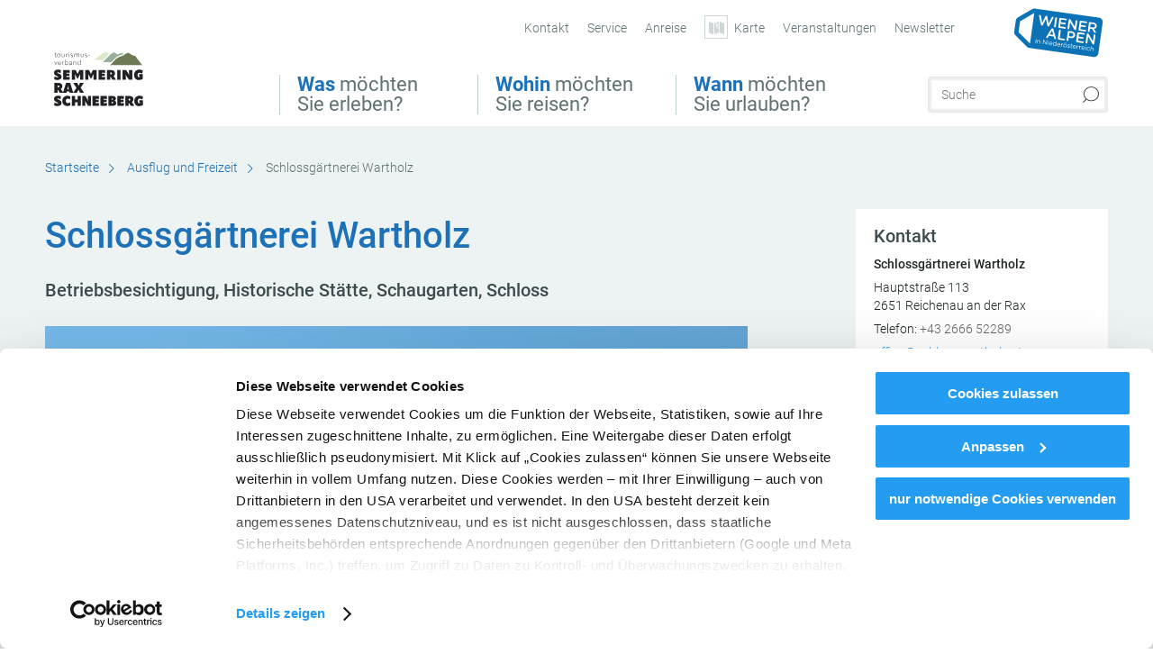

--- FILE ---
content_type: text/html; charset=UTF-8
request_url: https://www.semmering-rax.com/ausflug-freizeit-semmeringrax/a-schlossgaertnerei-wartholz
body_size: 13247
content:
<!DOCTYPE html>

<!--[if lt IE 7]><html class="no-js lt-ie9 lt-ie8 lt-ie7 content semmeringrax" lang="de" xml:lang="de" dir="ltr" xmlns="http://www.w3.org/1999/xhtml"><![endif]-->
<!--[if (IE 7)&!(IEMobile)]><html class="no-js lt-ie9 lt-ie8 content semmeringrax" lang="de" xml:lang="de" dir="ltr" xmlns="http://www.w3.org/1999/xhtml"><![endif]-->
<!--[if (IE 8)&!(IEMobile)]><html class="no-js lt-ie9 content semmeringrax" lang="de" xml:lang="de" dir="ltr" xmlns="http://www.w3.org/1999/xhtml"><![endif]-->
<!--[if gt IE 8]><!--><html class="no-js content template--detail-article-freetime semmeringrax" lang="de" xml:lang="de" dir="ltr" xmlns="http://www.w3.org/1999/xhtml"><!--<![endif]-->
  <head>
  <link rel="preconnect" href="https://analytics.niederoesterreich.at" />

  <meta charset="utf-8">
  <meta name="viewport" content="width=device-width, initial-scale=1, maximum-scale=1, user-scalable=1"/>
  <title>Schlossgärtnerei Wartholz</title><meta name="description" content="Auf den Spuren des Kaiserpaars: Im heilklimatischen Luftkurort Reichenau an der Rax verweilt man im Schlosspark der Kaiservilla Wartholz und entspannt im historischen Ambiente der Schlossg&auml;rtnerei bei einem Kaffee.Schloss Wartholz war einst Somm..."><meta name="google-site-verification" content=""><meta name="date" content="2025-12-29T12:57:59+01:00"><meta name="geo.position" content="47.70018;15.82685" />
<meta name="ICBM" content="47.70018, 15.82685" />
<meta property="og:title" content="Schlossg&auml;rtnerei Wartholz" /><meta property="og:description" content="Auf den Spuren des Kaiserpaars: Im heilklimatischen Luftkurort Reichenau an der Rax verweilt man im Schlosspark der Kaiservilla Wartholz und entspannt im historischen Ambiente der Schlossg&auml;rtnerei bei einem Kaffee.Schloss Wartholz war einst Somm..." /><meta property="og:site_name" content="Semmering-Rax" /><meta property="og:url" content="https://www.semmering-rax.com/a-schlossgaertnerei-wartholz" /><meta property="og:image" content="https://imxplatform-cust-noew.fsn1.your-objectstorage.com/media/images/301_wartholz_sommer012_007_c_norbertmang.jpg" /><meta property="og:type" content="place" /><meta name="robots" content="index, follow, noodp">
<link rel="canonical" href="https://www.wieneralpen.at/ausflugsziele-in-den-wiener-alpen-entdecken/a-schlossgaertnerei-wartholz" />
<link rel="alternate" href="https://www.wieneralpen.at/ausflugsziele-in-den-wiener-alpen-entdecken/a-schlossgaertnerei-wartholz" hreflang="de" />


  
  <script id="Cookiebot" src="https://consent.cookiebot.com/uc.js" data-cbid="1893a6e2-34ec-4bfe-bf07-db67e4df7058" data-blockingmode="auto" type="text/javascript"></script>

  <!-- http://www.paulirish.com/2009/avoiding-the-fouc-v3/ -->
  <!-- This code MUST be executed BEFORE any CSS is loaded -->
  <script>(function(H) {
      H.className = H.className.replace(/\bno-js\b/, 'js')
    })(document.documentElement)
  </script>

  

    <link rel="shortcut icon" href="https://www.semmering-rax.com/action/favicon?v=20260121" type="image/x-icon" />



  <link rel="stylesheet" href="https://www.semmering-rax.com/portal/dist/styles/css.9c03505d.css"><link rel="stylesheet" href="https://www.semmering-rax.com/portal/dist/styles/nouislider.8fd3218c.css"><link rel="stylesheet" href="https://www.semmering-rax.com/portal/dist/styles/pikaday.ef26302e.css"><link rel="stylesheet" href="https://www.semmering-rax.com/portal/dist/styles/main.d5a38565.css"><link rel="stylesheet" href="https://www.semmering-rax.com/portal/dist/styles/autocomplete.b0abf6da.css"><link rel="stylesheet" href="https://www.semmering-rax.com/portal/dist/styles/map.85aaa951.css"><link rel="stylesheet" href="https://www.semmering-rax.com/portal/dist/styles/fancybox.ac313cfb.css"><link rel="stylesheet" href="https://www.semmering-rax.com/portal/dist/styles/teaser.a7f2cb2b.css"><link rel="stylesheet" href="https://www.semmering-rax.com/portal/dist/styles/forms.0a28bad6.css"><link rel="stylesheet" href="https://www.semmering-rax.com/portal/dist/styles/blocks.42133622.css"><link rel="stylesheet" href="https://www.semmering-rax.com/portal/dist/styles/plyr/dist/plyr.0fab1b28.css"><link rel="stylesheet" href="https://www.semmering-rax.com/portal/dist/styles/audio.37d10e53.css"><link rel="stylesheet" media="print" href="https://www.semmering-rax.com/portal/dist/styles/print.d120a8af.css"><link rel="stylesheet" href="https://www.semmering-rax.com/portal/dist/styles/css_mobileNavi.249586a5.css"><link rel="stylesheet" href="https://www.semmering-rax.com/portal/dist/styles/fonts.Roboto.e603b303.css"><link rel="preload" crossOrigin href="https://www.semmering-rax.com/portal/dist/fonts/Roboto/roboto-300-normal-latin.ef7c6637.woff2" as="font"><link rel="preload" crossOrigin href="https://www.semmering-rax.com/portal/dist/fonts/Roboto/roboto-300-normal-latin-ext.e83b8f97.woff2" as="font"><link rel="preload" crossOrigin href="https://www.semmering-rax.com/portal/dist/fonts/Roboto/roboto-700-normal-latin.2735a3a6.woff2" as="font"><link rel="preload" crossOrigin href="https://www.semmering-rax.com/portal/dist/fonts/Roboto/roboto-400-normal-latin.479970ff.woff2" as="font"><link rel="preload" crossOrigin href="https://www.semmering-rax.com/portal/dist/fonts/Roboto/roboto-500-normal-latin.020c97dc.woff2" as="font"><link rel="stylesheet" href="https://www.semmering-rax.com/portal/dist/styles/article.gallery.ccd7f17b.css"><link rel="stylesheet" href="https://www.semmering-rax.com/portal/dist/styles/slick.4d510d85.css"><link rel="stylesheet" href="https://www.semmering-rax.com/portal/dist/styles/aside.5eced601.css"><link rel="stylesheet" href="https://www.semmering-rax.com/portal/dist/styles/showMore.fc5061b3.css"><link rel="stylesheet" href="https://www.semmering-rax.com/portal/dist/styles/routingLocation.e09d62ea.css"><link rel="stylesheet" href="https://www.semmering-rax.com/portal/dist/styles/branding/wieneralpen.daba6e22.css">
  <script data-cookieconsent="ignore" defer src="https://www.semmering-rax.com/portal/dist/scripts/vendor/simple.javascript.inheritance.40c03762.js"></script>

  
  
  
  
  
  
  
  
  
  
  
  
  
  
  

            
      
  <!-- noew_PLACEHOLDER_CSS -->

  <!-- google fonts: roboto -->
  
  
  
  
  
  

  

  <style type="text/css">
#logo.de,
#logo.cs,
#logo.en,
#logo.hu,
#logo.pl,
#logo.sk {
  background-image: url(/portal/assets/images/branding/semmeringrax/logo.png);
}
header.sticky #logo.de,
header.sticky #logo.cs,
header.sticky #logo.en,
header.sticky #logo.hu,
header.sticky #logo.pl,
header.sticky #logo.sk {
  background-image: url(/portal/assets/images/branding/semmeringrax/logo_md.png);
}
@media all and (max-width: 1220px) {
  #logo.de,
  #logo.cs,
  #logo.en,
  #logo.hu,
  #logo.pl,
  #logo.sk {
    background-image: url(/portal/assets/images/branding/semmeringrax/logo_md.png);
    width: 111px; height: 70px;
    top: 55px;
  }
}
@media all and (max-width: 760px) {
  #logo.de,
  #logo.cs,
  #logo.en,
  #logo.hu,
  #logo.pl,
  #logo.sk,
  header.sticky #logo.de,
  header.sticky #logo.cs,
  header.sticky #logo.en,
  header.sticky #logo.hu,
  header.sticky #logo.pl,
  header.sticky #logo.sk {
    background-image: url(/portal/assets/images/branding/semmeringrax/logo_sm.png);
    width: 90px; height: 60px;
    top: 10px;
  }
}
</style>
  
  <script type="text/javascript" defer data-cookieconsent="ignore">
    imx = {
      highlightableguid: '{4987a0d6-1cc1-9ed2-00c5-a21814043724}',
      projectId: 'semmeringrax',
      language: 'de',
      market: 'de',
      absoluteUrl: 'https://www.semmering-rax.com',
      currentUrl: 'https://www.semmering-rax.com/',
      currentGuid: '',
      map: {
        url: 'https://www.semmering-rax.com/karte-semmeringrax',
        zoom: parseInt('11'),
        coords: {
          lat: parseFloat('47.6747216'),
          lng: parseFloat('15.9331975')
        },
        keys: {
          google: 'AIzaSyAgFOziQQLzZcvnUKFdgZRxZfIltWLGWFI'
        },
        useOAXMap: false,
      },
      translations: {"parse":function() {var translation = this[arguments[0]];for(var index = 1; index <= arguments.length; index++) {translation = translation.replace("{" + index + "}", arguments[index]);}return translation;},"defaultDescription":"BITTE AUSF\u00dcLLEN","home":"Startseite","unit.km":"{1} km","unit.hm":"{1} Hm","unit.m":"{1} m","unit.h":"{1}:{2} h","unit.price.abs":"\u20ac {1}","decimalPoint":",","thousandsSeparator":".","js.loading":"Lade Daten...","js.filter.emptyResult":"Keine Ergebnisse gefunden. Bitte versuchen Sie es mit anderen Filtereinstellungen.","pikaday.previousMonth":"Vorheriger Monat","pikaday.nextMonth":"N\u00e4chster Monat","pikaday.months.1":"Januar","pikaday.months.2":"Februar","pikaday.months.3":"M\u00e4rz","pikaday.months.4":"April","pikaday.months.5":"Mai","pikaday.months.6":"Juni","pikaday.months.7":"Juli","pikaday.months.8":"August","pikaday.months.9":"September","pikaday.months.10":"Oktober","pikaday.months.11":"November","pikaday.months.12":"Dezember","pikaday.weekdays.0":"Sonntag","pikaday.weekdays.1":"Montag","pikaday.weekdays.2":"Dienstag","pikaday.weekdays.3":"Mittwoch","pikaday.weekdays.4":"Donnerstag","pikaday.weekdays.5":"Freitag","pikaday.weekdays.6":"Samstag","pikaday.weekdaysShort.0":"So","pikaday.weekdaysShort.1":"Mo","pikaday.weekdaysShort.2":"Di","pikaday.weekdaysShort.3":"Mi","pikaday.weekdaysShort.4":"Do","pikaday.weekdaysShort.5":"Fr","pikaday.weekdaysShort.6":"Sa","multiofferrequest.filled.title.singular":"Angebot anfragen","multiofferrequest.filled.title.plural":"Angebote anfragen","vacancy.list.from":"ab","map.infoboard.results":"{1} Ergebnisse","map.infoboard.more":"Weiterlesen","map.infoboard.rating":"{1} von 5 Sternen","map.infoboard.stars":"{1} Sterne","map.infoboard.stars.superior":"{1}S Sterne","map.infoboard.difficulty.1":"leicht","map.infoboard.difficulty.2":"mittel","map.infoboard.difficulty.3":"schwierig","map.fullscreen.close":"Vollbild verlassen","map.legend.detail.headline":"2. Inhalte ein-\/ausblenden","map.legend.filter.headline":"3. Ergebnisse filtern","map.legend.filter.tour.properties.duration.unit":"Stunden","map.legend.filter.tour.properties.ascent.unit":"m","map.legend.filter.tour.properties.length.unit":"km","map.legend.noCategories":"Im aktuellen Kartenausschnitt befinden sich keine Inhalte f\u00fcr diese Kategorie oder Filter. Bitte w\u00e4hlen Sie eine andere Kategorie aus.","map.legend.outOfBounds":"Im aktuellen Kartenausschnitt befinden sich keine Inhalte mehr. Bitte bewegen Sie die Karte zur\u00fcck oder benutzen Sie den untenstehenden Button um zu den Startkoordinaten zur\u00fcckzukehren.","map.legend.outOfBounds.reset":"Koordinaten zur\u00fccksetzen","map.legend.selectAll":"Alle Kategorien ausw\u00e4hlen","map.legend.deselectAll":"Alle Kategorien abw\u00e4hlen","map.aroundme.notinregion":"Sie befinden sich nicht in der Region.","map.aroundme.error.unknown":"Irgend etwas hat jetzt leider nicht funktioniert wie geplant.","map.aroundme.error.permissiondenied":"Sie haben den Zufgriff auf Ihre Standortdaten verweigert. Diese Einstellung kann im Browser jederzeit wieder ver\u00e4ndert werden. Klicken Sie dazu auf das Schloss-Icon links in der Adresszeile.","map.aroundme.error.positionunavailable":"Ihre Standortdaten konnten leider aufgrund eines technischen Problems nicht ermittelt werden.","map.aroundme.error.timedout":"Keine Reaktion in der vorgegebenen Zeit.","map.aroundme.usemapnormally":"Sie k\u00f6nnen die Karte jedoch auch ohne Standortermittlung verwenden.","map.aroundme.myposition":"Mein Standort","map.emptyResult":"Es wurden keine Ergebnisse gefunden","prospectsOrder.delete":"von Liste l\u00f6schen","prospectsOrder.totalPrice":"Total","prospectsOrder.empty":"Aktuell befinden sich noch keine Prospekte im Warenkorb.","autocomplete.hits":"Treffer","autocomplete.ca":"ca.","autocomplete.type.suggestions":"Allgemeine Ergebnisse","autocomplete.type.offers":"Angebote & Pauschalen","autocomplete.type.addressbases":"Unterk\u00fcnfte & Ausflugsziele","autocomplete.type.gastronomy":"Wirtsh\u00e4user","autocomplete.type.garden":"G\u00e4rten","autocomplete.type.stayhealthy":"Gesundheitsbetriebe","price.from":"ab","price.to":"bis","pagination.prev":"zur\u00fcck","pagination.next":"weiter","pagination.onemoreitem":"1 weiteres Ergebnis","pagination.moreitems":"{1} weitere Ergebnisse","date.format.js.full":"dd.MM.yyyy","unit.result":"1 weiteres Ergebnis","unit.results":"{1} weitere Ergebnisse","notepad.addressbase.store":"merken","notepad.addressbase.store.title":"merken","notepad.addressbase.remove":"entfernen","notepad.addressbase.remove.title":"entfernen","form.prospects.count":"Stk","form.prospects.pricelabel":"je","anura.downloads.agb":"AGB","anura.downloads.message":"","anura.downloads.confirm":"Ich best\u00e4tige, das Bildmaterial nur entsprechend den <a href=\"\/portal\/frontend\/static\/2025_NOEW_AGB_Lichtbilder_allgemeine_Nutzung.pdf\" target=\"_blank\">Nutzungsbestimmungen<\/a> zu verwenden","waldviertel.anura.downloads.confirm":"Ich best\u00e4tige, das Bildmaterial nur entsprechend den <a href=\"\/portal\/frontend\/static\/AGB-Nutzung_Lichtbilder-Waldviertel.pdf\" target=\"_blank\">Nutzungsbestimmungen<\/a> zu verwenden","weinviertel.anura.downloads.confirm":"Ich best\u00e4tige, das Bildmaterial nur entsprechend den <a href=\"\/portal\/frontend\/static\/AGB_Fotos_Weinviertel.pdf\" target=\"_blank\">Nutzungsbestimmungen<\/a> zu verwenden","wieneralpen.anura.downloads.confirm":"Ich best\u00e4tige, das Bildmaterial nur entsprechend den <a href=\"\/portal\/frontend\/static\/WA_AGB_Lichtbilder_Videos_Nutzung.pdf\" target=\"_blank\">Nutzungsbestimmungen<\/a> zu verwenden","wienerwald.anura.downloads.confirm":"Ich best\u00e4tige, das Bildmaterial nur entsprechend den <a href=\"\/portal\/frontend\/static\/WW_Tourismus_AGB_Bildarchiv.pdf\" target=\"_blank\">Nutzungsbestimmungen<\/a> zu verwenden","mostviertel.anura.downloads.confirm":"Ich best\u00e4tige, das Bildmaterial nur entsprechend den <a href=\"\/portal\/frontend\/static\/AGBs Mostviertel.pdf\" target=\"_blank\">Nutzungsbestimmungen<\/a> zu verwenden","form.vacany.maxperson.error":"Bitte geben Sie max. 10 Personen an.","form.vacancy.filter.displayMore":"mehr anzeigen","form.vacancy.filter.displayLess":"weniger anzeigen","form.vacancy.search":"Passende Unterk\u00fcnfte f\u00fcr Sie werden gesucht.","form.vacancy.search.wait":"Wir suchen passende Unterk\u00fcnfte f\u00fcr Sie.","form.vacancy.city.distance.label.info":"im Umkreis von {1} km","tracking.replacementText":"anzeigen","distance":"Entfernung","clipboard.copymessage":"Der Link zu Ihrem Reiseplaner wurde in die Zwischenablage kopiert.","cart.removeItem":"Entfernen","cart.up":"nach oben verschieben","cart.down":"nach unten verschieben","form.vacancy.city.userLocation":"Mein Standort","form.vacancy.vue.filter.above":"ab","form.vacancy.vue.filter.stars":"Sterne","form.vacancy.vue.filter.suns":"Sonnen","form.vacancy.vue.filter.flowers":"Blumen","form.vacancy.vue.searchaccommodation":"Unterk\u00fcnfte suchen","form.vacancy.vue.findaccommodation":"Unterk\u00fcnfte anzeigen","conditionsOfParticipation":"Teilnahmebedingungen","unit.price.emphasized.from":"ab \u20ac {1}{2}{3}"},
      recaptchaSitekey: '6LcIB98kAAAAANixghuaL-A1DVQT0lmscSKnQsTb'
    };
    
      </script>

  <script src="https://static.maptoolkit.net/mtk/v10.1.10/mtk.js" type="text/javascript" crossorigin="anonymous" data-cookieconsent="ignore"></script>
<link rel="stylesheet" href="https://static.maptoolkit.net/mtk/v10.1.10/mtk.css" type="text/css" crossorigin="anonymous" data-cookieconsent="ignore"/>
<link rel="stylesheet" href="https://static.maptoolkit.net/mtk/v10.1.10/ui.css" type="text/css" crossorigin="anonymous" data-cookieconsent="ignore"/>
<link href="https://api.mapbox.com/mapbox-gl-js/v3.17.0-beta.1/mapbox-gl.css" rel="stylesheet">
<script src="https://api.mapbox.com/mapbox-gl-js/v3.17.0-beta.1/mapbox-gl.js"></script>

<script type="text/javascript" data-cookieconsent="ignore">
  document.addEventListener("DOMContentLoaded", event => {
    document.querySelectorAll('.tourMap').forEach(function(container) {
      new MTKMap(container).init();
    });
  });
</script>

      
<script data-cookieconsent="ignore">
  window.dataLayer = window.dataLayer || [];
  function gtag() {
    dataLayer.push(arguments);
  }
  gtag("consent", "default", {
    ad_personalization: "denied",
    ad_storage: "denied",
    ad_user_data: "denied",
    analytics_storage: "denied",
    functionality_storage: "denied",
    personalization_storage: "denied",
    security_storage: "granted",
    wait_for_update: 500,
  });
  gtag("set", "ads_data_redaction", true);
  gtag("set", "url_passthrough", true);
  </script>









<script type="text/plain" data-cookieconsent="statistics">
  (function(i, s, o, g, r, a, m) {
    i['GoogleAnalyticsObject'] = r;
    i[r] = i[r] || function() {
      (i[r].q = i[r].q || []).push(arguments)
    }, i[r].l = 1 * new Date();
    a = s.createElement(o),
            m = s.getElementsByTagName(o)[0];
    a.async = 1;
    a.src = g;
    m.parentNode.insertBefore(a, m)
  })(window, document, 'script', '//www.google-analytics.com/analytics.js', 'ga');

  ga('create', 'UA-131008116-1', 'www.semmering-rax.com');
  ga('set', 'anonymizeIp', true);
  ga('send', 'pageview');

</script>






    


  <!-- Global site tag (gtag.js) - Google Analytics -->
  <script type="text/plain" data-cookieconsent="marketing" src="https://www.googletagmanager.com/gtag/js?id=G-D3YKQTMSSK"></script>
  <script type="text/plain" data-cookieconsent="marketing">
    window.dataLayer = window.dataLayer || [];
    function gtag(){dataLayer.push(arguments);}
    gtag('js', new Date());

    gtag('config', 'G-D3YKQTMSSK');
  </script>








  <!-- Matomo -->
  <script type="text/javascript">
    var _paq = window._paq || [];
    /* tracker methods like "setCustomDimension" should be called before "trackPageView" */
    _paq.push(["setDoNotTrack", true]);
    _paq.push(["disableCookies"]);
    _paq.push(['trackPageView']);
    _paq.push(['enableLinkTracking']);
    (function() {
      var u = "https://analytics.niederoesterreich.at/matomo/";
      _paq.push(['addTracker', u + '/piwik.php', 3]);
      _paq.push(['setTrackerUrl', u + 'matomo.php']);
      _paq.push(['setSiteId', '28']);
      var d = document, g = d.createElement('script'), s = d.getElementsByTagName('script')[0];
      g.type = 'text/javascript';
      g.async = true;
      g.defer = true;
      g.src = u + 'matomo.js';
      s.parentNode.insertBefore(g, s);
    })();
  </script>
  <noscript>
    <p>
      <img src="https://analytics.niederoesterreich.at/matomo/matomo.php?idsite=28&amp;rec=1" style="border:0;" alt=""/>
      <img src="https://analytics.niederoesterreich.at/matomo/matomo.php?idsite=3&amp;rec=1" style="border:0;" alt=""/>
    </p>
  </noscript>
  <!-- End Matomo Code -->



  
  
  
  
  
</head>
  <body>
      <script>
      dataLayer = window.dataLayer || [];
      dataLayer.push({event: "pageInit", pageMainCategory: "ausflugsziele"});
  </script>
    <ul class="hide">
  <li><a href="#navigation">Direkt zur Hauptnavigation</a></li>
  <li><a href="#globalSearch">Direkt zur Volltextsuche</a></li>
  <li><a href="#body">Direkt zum Inhalt</a></li>
</ul>
<hr class="hide" />
    <div id="wrapper">
      <header itemscope itemtype="http://schema.org/WPHeader" data-scroll-header>
  <div id="headerArea">

    
    
    

    <a id="logo" href="https://www.semmering-rax.com/" class="de sub logosemmeringrax" title="Startseite">
          </a>

    <section id="navigation">
      


      <div class="navWrapper">
        <nav id="maskNavi" class="mask">
  <ul>
          <li>
                  <a href="https://www.semmering-rax.com/startseite-semmeringrax" rel="#nav_1"><strong>Was</strong> möchten Sie erleben?</a>
              </li>
          <li>
                  <a href="https://www.semmering-rax.com/startseite-semmeringrax" rel="#nav_2"><strong>Wohin</strong> möchten Sie reisen?</a>
              </li>
          <li>
                  <a href="https://www.semmering-rax.com/startseite-semmeringrax" rel="#nav_3"><strong>Wann</strong> möchten Sie urlauben?</a>
              </li>
      </ul>
</nav>

<nav id="mainNavi">
  <ul>
                            <li id="nav_1">
      <a href="javascript:void(0);">Was möchten Sie erleben?</a>
    <div class="wrapperDropdown">

      <div class="placeholder" data-async="true" data-controller="navi_main_sub" data-mediaquery="(min-width: 761px)" data-param-lang="de" data-param-startguid="{fc0fe282-0f6c-1e31-0eb4-9647242cb211}"
           data-param-var="naviTree"></div>
      <div class="placeholder" data-async="true" data-controller="navi_main_highlights" data-param-lang="de"
           data-param-startguid="{fc0fe282-0f6c-1e31-0eb4-9647242cb211}"></div>

      <a href="javascript:void(0);" class="hideSubNavi" title="Navigation schließen"><span class="icon icon-close_navi fs14"></span></a>
    </div>
  </li>
                        <li id="nav_2">
      <a href="javascript:void(0);">Wohin möchten Sie reisen?</a>
    <div class="wrapperDropdown">
      <div class="placeholder" data-async="true" data-controller="navi_main_sub" data-mediaquery="(min-width: 761px)" data-param-lang="de" data-param-startguid="{7aa588b0-7b68-1f58-3c42-14fc6988a976}"
           data-param-var="naviTree"></div>
      <div class="placeholder" data-async="true" data-controller="navi_main_highlights" data-param-lang="de"
           data-param-startguid="{7aa588b0-7b68-1f58-3c42-14fc6988a976}"></div>
      <a href="javascript:void(0);" class="hideSubNavi" title="Navigation schließen"><span class="icon icon-close_navi fs14"></span></a>    </div>
  </li>
                        <li id="nav_3">
      <a href="javascript:void(0);">Wann möchten Sie urlauben?</a>
    <div class="wrapperDropdown">

      <div class="placeholder" data-async="true" data-controller="navi_main_sub" data-mediaquery="(min-width: 761px)" data-param-lang="de" data-param-startguid="{d3b378fe-9871-b9cf-f716-a4a9890ac985}"
           data-param-var="naviTree"></div>
      <div class="placeholder" data-async="true" data-controller="navi_main_highlights" data-param-lang="de"
           data-param-startguid="{d3b378fe-9871-b9cf-f716-a4a9890ac985}"></div>

      <a href="javascript:void(0);" class="hideSubNavi" title="Navigation schließen"><span class="icon icon-close_navi fs14"></span></a>
    </div>
  </li>
            </ul>
</nav>

          
          
  
  <form method="get" action="https://www.semmering-rax.com/action/search" id="globalSearch"><input type="hidden" name="form" value="fulltextsearch" />    <fieldset>
      <legend>Volltextsuche</legend>
      <label for="globalSearchItem">Was suchen Sie?</label>
      <input id="globalSearchItem" name="q" type="text" placeholder="Suche" class="transition"/>
            <input name="searchSubmit" type="submit" value="Suchen"/>
    </fieldset>
  </form>        <nav id="metaTop">
  <ul>
                                <li>
          <a  href="https://www.semmering-rax.com/kontakt-semmeringrax">        <span>Kontakt</span>
      </a>          </li>
  <li>
          <a  href="https://www.semmering-rax.com/service-semmeringrax">        <span>Service</span>
      </a>              <div class="wrapperDropdown wide">
        <ul class="dropdown service">
                      <li>
              <a  href="https://www.wieneralpen.at/prospektbestellung" target="_blank">                <span class="icon icon-arrow_right fs10"></span>
                Prospektbestellung
              </a>            </li>
                      <li>
              <a  href="https://www.wieneralpen.at/app" target="_blank">                <span class="icon icon-arrow_right fs10"></span>
                Wiener Alpen App
              </a>            </li>
                      <li>
              <a  href="https://www.wieneralpen.at/action/memorize_list" target="_blank">                <span class="icon icon-arrow_right fs10"></span>
                Reiseplaner
              </a>            </li>
                      <li>
              <a  href="https://www.wieneralpen.at/partnerbereich" target="_blank">                <span class="icon icon-arrow_right fs10"></span>
                B2B-Bereich
              </a>            </li>
                  </ul>
      </div>
      </li>
  <li>
          <a  href="https://www.semmering-rax.com/anreise-semmeringrax">        <span>Anreise</span>
      </a>          </li>
  <li>
          <a href="https://www.semmering-rax.com/karte-semmeringrax" data-ignore-coords>
        <span class="icon icon-sightseeing"></span>
        <span>Karte</span>
      </a>
          </li>
  <li>
          <a  href="https://veranstaltungen.niederoesterreich.at/list?Region=3&Regoption=1&sort=dateonly" target="_blank">        <span>Veranstaltungen</span>
      </a>          </li>
  <li>
          <a  href="https://www.wieneralpen.at/newsletter" target="_blank">        <span>Newsletter</span>
      </a>          </li>
        <li class="parent noew">
  <a href="http://www.wieneralpen.at" target="_blank">
    <img src="https://www.semmering-rax.com/portal/assets/images/branding/wieneralpen/logo_inverted_2023.svg" width="110" height="55" />
  </a>
</li>
  </ul>
</nav>

      </div>
    </section>

  </div>

  
  
  <section id="navigationMobile" class="navigationMobile">
    <ul class="topnavi">
            <li>
        <a href="https://www.semmering-rax.com/karte-semmeringrax"> <span id="mapIconMobile" class="icon-marker-dot"></span>Karte</a>
      </li>
            <li id="search--mobile">
        <span class="icon-search"></span><span class="icon-close_navi"></span>Suche
      </li>
      <li id="navigation--mobile">
        <span class="icon-menu"></span><span class="icon-close_navi"></span>Menü
      </li>
    </ul>

    <div class="navWrapper">
        <nav id="mobileFirstLayer">
  <ul>
          <li class="mobileFirstLayer__item">
                  <a href="javascript:void(0);" rel="#nav_1">Was möchten Sie erleben?<span class="icon-arrow_right"></span></a>
              </li>
          <li class="mobileFirstLayer__item">
                  <a href="javascript:void(0);" rel="#nav_2">Wohin möchten Sie reisen?<span class="icon-arrow_right"></span></a>
              </li>
          <li class="mobileFirstLayer__item">
                  <a href="javascript:void(0);" rel="#nav_3">Wann möchten Sie urlauben?<span class="icon-arrow_right"></span></a>
              </li>
                  <li class="mobileFirstLayer__item">
        <a href="https://www.semmering-rax.com/naechtigen" class="iconLeft">
          <span class="icon icon-unterkuenfte-bett"></span> Unterkünfte
        </a>
      </li>
        
          </ul>
</nav>

<nav id="mobileNavi" class="transition">
  <ul>
                            <li id="nav_1" class="second__layer">
  <a class="second__layer__close" href="javascript:void(0);"><span class="icon icon-arrow_left transition"></span>Was möchten Sie erleben?</a>
  <div class="wrapperDropdown">
    <div class="placeholder" data-async="true" data-controller="navi_main_subMobile" data-mediaquery="(max-width: 760px)" data-param-lang="de" data-param-startguid="{fc0fe282-0f6c-1e31-0eb4-9647242cb211}"
         data-param-var="naviTree"></div>
  </div>
</li>
                        <li id="nav_2" class="second__layer">
  <a class="second__layer__close" href="javascript:void(0);"><span class="icon icon-arrow_left transition"></span>Wohin möchten Sie reisen?</a>
  <div class="wrapperDropdown">
    <div class="placeholder" data-async="true" data-controller="navi_main_subMobile" data-mediaquery="(max-width: 760px)" data-param-lang="de" data-param-startguid="{7aa588b0-7b68-1f58-3c42-14fc6988a976}"
         data-param-var="naviTree"></div>
  </div>
</li>
                        <li id="nav_3" class="second__layer">
  <a class="second__layer__close" href="javascript:void(0);"><span class="icon icon-arrow_left transition"></span>Wann möchten Sie urlauben?</a>
  <div class="wrapperDropdown">
    <div class="placeholder" data-async="true" data-controller="navi_main_subMobile" data-mediaquery="(max-width: 760px)" data-param-lang="de" data-param-startguid="{d3b378fe-9871-b9cf-f716-a4a9890ac985}"
         data-param-var="naviTree"></div>

  </div>
</li>
                                    </ul>
</nav>

    </div>
      <div id="searchtab--mobile" class="searchtab--mobile">
  
          
  
  <form method="get" action="https://www.semmering-rax.com/action/search" id="globalSearchMobile"><input type="hidden" name="form" value="fulltextsearch" />    <fieldset class="globalSearchFieldMobile">
      <legend>Volltextsuche</legend>
      <label for="globalSearchItemMobile">Was suchen Sie?</label>
      <input id="globalSearchItemMobile" name="q" type="text" placeholder="Suche" class="transition"/>
      <button type="submit"><span class="icon-search"></span></button>
            <input name="searchSubmit" type="submit" value="Suchen"/>
    </fieldset>
  </form></div>
  </section>

</header>
                          


            <section id="body">
                                    
                                                
                      <div class="contentBlock gray blank breadcrumb">
    <div class="innerSection" itemscope itemtype="http://schema.org/BreadcrumbList">

      <div id="breadcrumbWrapper">
        <ul id="breadcrumb">
          <li draggable="false" itemprop="itemListElement" itemscope itemtype="http://schema.org/ListItem">
            <a ondragstart="return false;" draggable="false" href="https://www.semmering-rax.com/">
              <span draggable="false" itemprop="name">Startseite</span>
            </a>
            <span draggable="false" class="icon icon-arrow_right fs10"></span>
            <meta itemprop="position" content="1"/>
            <meta itemprop="item" content="https://www.semmering-rax.com/"/>
          </li>
                                        <li draggable="false" itemprop="itemListElement" itemscope itemtype="http://schema.org/ListItem">
                <a ondragstart="return false;" draggable="false" href="https://www.semmering-rax.com/ausflug-freizeit-semmeringrax"><span itemprop="name">Ausflug und Freizeit</span></a>
                                  <span draggable="false" class="icon icon-arrow_right fs10"></span>
                                <meta itemprop="item" content="https://www.semmering-rax.com/ausflug-freizeit-semmeringrax"/>
                <meta itemprop="position" content="2"/>
              </li>
                                                  <li draggable="false">
                Schlossgärtnerei Wartholz
              </li>
                              </ul>
      </div>

    </div>
  </div>


                                                                            
                    <div class="contentBlock gray blank">
  <div class="innerSection">
    <section class="content">
      <article class="bodycopy">


        <h1 data-tracking-prop="name" data-ident="address_9372" data-outbound-tracking-type="Stamm (Ausflugsziel)">Schlossgärtnerei Wartholz</h1>

        <h2 class="claim">Betriebsbesichtigung, Historische Stätte, Schaugarten, Schloss</h2>

          <p class="detailDistance" data-distance="false" data-lat="47.70018" data-lng="15.82685"></p>

        
            
    
            
        
      <div id="gallery" class="singleGallery">
    <div class="galleryWrapper">
      <ul class="gallery">
                      <li class="slide video active" data-autoplay="" data-number="0">
                                      <span class="icon icon-info toggleFigcaption"></span>
  <div class="figcaption">
                    <span class="title">Schlossgärtnerei Wartholz im Winter</span>
                  <div class="copyright onepagerCopyRight">
        <div class="imageCopyright"><span class="imageCopyrightSign ">©</span></div>
        <div class="imageCopyrightTextfield hidden">© Norbert Mang</div>
      </div>
            </div>
                    <picture><source srcset="//www.semmering-rax.com/images/fm9mqjbv7d8-/schlossgaertnerei-wartholz-im-winter.webp" media="(min-width: 960px)" type="image/webp"><source srcset="//www.semmering-rax.com/images/beajvkdhryk-/schlossgaertnerei-wartholz-im-winter.webp" media="(min-width: 640px)" type="image/webp"><source srcset="//www.semmering-rax.com/images/uir!ny55zvu-/schlossgaertnerei-wartholz-im-winter.webp" media="(min-width: 400px)" type="image/webp"><source srcset="//www.semmering-rax.com/images/ifqzx4uo3ku-/schlossgaertnerei-wartholz-im-winter.webp" media="(min-width: 0px)" type="image/webp"><source srcset="//www.semmering-rax.com/images/2mblu9aswyg-/schlossgaertnerei-wartholz-im-winter.jpg" media="(min-width: 960px)"><source srcset="//www.semmering-rax.com/images/ojgaw1!mkda-/schlossgaertnerei-wartholz-im-winter.jpg" media="(min-width: 640px)"><source srcset="//www.semmering-rax.com/images/k!9kjbv8p6y-/schlossgaertnerei-wartholz-im-winter.jpg" media="(min-width: 400px)"><source srcset="//www.semmering-rax.com/images/y9kfw5wv4p0-/schlossgaertnerei-wartholz-im-winter.jpg" media="(min-width: 0px)"><img src="//www.semmering-rax.com/images/2mblu9aswyg-/schlossgaertnerei-wartholz-im-winter.jpg" srcset="//www.semmering-rax.com/images/2mblu9aswyg-/schlossgaertnerei-wartholz-im-winter.jpg" alt="Winterliche Schlossg&auml;rtnerei Wartholz vor schneebedecktem Berg." title="Schlossg&auml;rtnerei Wartholz im Winter, &copy; Norbert Mang" width="780" height="440" loading="lazy" /></picture>
                            </li>
                </ul>
        

        
    </div>
  </div>

        
        
                  <h2>Beschreibung</h2>
        
        <div>
          
          <p>Auf den Spuren des Kaiserpaars: Im heilklimatischen Luftkurort Reichenau an der Rax verweilt man im Schlosspark der Kaiservilla Wartholz und entspannt im historischen Ambiente der Schlossg&auml;rtnerei bei einem Kaffee.</p><p>Schloss Wartholz war einst Sommerresidenz von Kaiser Karl und Kaiserin Zita und befindet sich heute mit seiner gro&szlig;z&uuml;gigen Parkanlage in Privatbesitz. Seit der Er&ouml;ffnung der revitalisierten Schlossg&auml;rtnerei als Gartencenter ist ein Teil des kaiserlichen Schlossparks &ouml;ffentlich zug&auml;nglich. Von hier bietet sich Besuchern ein wunderbarer Blick auf die architektonisch reizvolle Schlossg&auml;rtnerei und das imposante Rax-Gebirge.</p><p>Das h&ouml;fische Ambiente der Schlossg&auml;rtnerei genie&szlig;t man auch in ihrem eleganten Caf&eacute; sowie beim Einkauf im Interieur-Shop. F&uuml;r Kulturbegeisterte bietet die Schlossg&auml;rtnerei zudem regelm&auml;&szlig;ig Lesungen im Wartholzer Literatursalon sowie Liederabende, Konzerte und Sommerkino-Vorstellungen. Die Location biete sich auch wunderbar an um hier Hochzeiten zu feiern.</p>
                    <p>
            <span class="articleButtons">
                

  
  
  

  <a href="javascript:window.print()" class="socialMedia buttonstyle blue right print" title="Drucken" data-tracking="1" data-tracking-category="social_media_share" data-tracking-action="print" data-tracking-label="Drucken">
    <span class="icon icon-print fs14 transition"></span>
  </a>
  <a href="whatsapp://send?text=https%3A%2F%2Fwww.semmering-rax.com%2Fausflug-freizeit-semmeringrax%2Fa-schlossgaertnerei-wartholz" class="socialMedia buttonstyle blue right whatsapp" title="per WhatsApp teilen" target="_blank" data-tracking="1" data-tracking-category="social_media_share" data-tracking-action="whatsapp" data-tracking-label="https://www.semmering-rax.com/ausflug-freizeit-semmeringrax/a-schlossgaertnerei-wartholz">
    <span class="icon icon-whatsapp fs14 transition"></span>
  </a>
  <a href="mailto:?subject=Lesetipp: Schlossgärtnerei Wartholz&body=Ich empfehle diesen Artikel: https://www.semmering-rax.com/ausflug-freizeit-semmeringrax/a-schlossgaertnerei-wartholz" class="socialMedia buttonstyle blue right mail" title="per E-Mail versenden" data-tracking="1" data-tracking-category="social_media_share" data-tracking-action="mail" data-tracking-label="Lesetipp: Schlossgärtnerei Wartholz">
    <span class="icon icon-mail fs14 transition"></span>
  </a>
  <a href="https://www.facebook.com/sharer/sharer.php?u=https%3A%2F%2Fwww.semmering-rax.com%2Fausflug-freizeit-semmeringrax%2Fa-schlossgaertnerei-wartholz" class="socialMedia buttonstyle blue right facebook" title="auf Facebook teilen" target="_blank"  data-tracking="1" data-tracking-category="social_media_share" data-tracking-action="facebook" data-tracking-label="https://www.semmering-rax.com/ausflug-freizeit-semmeringrax/a-schlossgaertnerei-wartholz">
    <span class="icon icon-facebook fs14 transition"></span>
  </a>
  <a href="https://www.semmering-rax.com/ausflug-freizeit-semmeringrax/a-schlossgaertnerei-wartholz" id="share-api" class="socialMedia hide buttonstyle blue right share-api buttonnone" title="Teilen" target="_blank"  data-tracking="1" data-tracking-category="social_media_share" data-tracking-action="mobile-share-api" data-tracking-label="https://www.semmering-rax.com/ausflug-freizeit-semmeringrax/a-schlossgaertnerei-wartholz">
    <span class="icon icon-share2 fs14 transition"></span>
  </a>
            </span>
          </p>
        </div>
      </article>

        
  <aside>

                    
<!-- component:detail/sidebar/contact -->
  <article class="context host hideOnMobiles">
    <h3>Kontakt</h3>
          <p >
        <strong>Schlossgärtnerei Wartholz</strong><br>
      </p>
    
    <p>
                    <span >
          <span>Hauptstraße 113</span><br>
        </span>
                    <span >
          <span>2651</span> <span>Reichenau an der Rax</span><br>
        </span>
            <span class="hide">AT</span>
    </span>

          <p>
                  Telefon: <a href="tel:+43266652289" class="tel">+43 2666 52289</a><br>
                      </p>
    
          <p>
                  <a data-tracking-prop="email" href="mailto:office@schlosswartholz.at">office@schlosswartholz.at</a><br>
                          <a target="_blank" title="Seite öffnet in neuem Fenster" href="http://www.schlosswartholz.at">www.schlosswartholz.at</a>
              </p>
    
  </article>
          
            <article class="context opening">
    <span class="openingHoursHeadline">Öffnungszeiten</span>
              
    
          <p>ganzjährig</p>
    
                        </article>
                        
    

        <div class="showMore closed">
              <div class="toggle">Haltepunkte RUFbus Semmering-Rax</div>
        <article class="teaserBig transition xx-default" data-ident="{fa45571e-23ec-92ba-efb3-4025feb73463}" >
    <a href="https://www.semmering-rax.com/haltepunkte" target="_self">
    <picture><source srcset="//www.semmering-rax.com/images/ocf8ijj1ncs-/haltestellenplan-rufbus.webp" media="(min-width: 1200px)" type="image/webp"><source srcset="//www.semmering-rax.com/images/8jcjwktmduo-/haltestellenplan-rufbus.webp" media="(min-width: 960px)" type="image/webp"><source srcset="//www.semmering-rax.com/images/1wi6mpksafk-/haltestellenplan-rufbus.webp" media="(min-width: 680px)" type="image/webp"><source srcset="//www.semmering-rax.com/images/8w6_paburb4-/haltestellenplan-rufbus.webp" media="(min-width: 0px)" type="image/webp"><source srcset="//www.semmering-rax.com/images/1uiie2odcmo-/haltestellenplan-rufbus.jpg" media="(min-width: 1200px)"><source srcset="//www.semmering-rax.com/images/e0gwsblghxg-/haltestellenplan-rufbus.jpg" media="(min-width: 960px)"><source srcset="//www.semmering-rax.com/images/zj3b1q3arma-/haltestellenplan-rufbus.jpg" media="(min-width: 680px)"><source srcset="//www.semmering-rax.com/images/ys3tjv6zchk-/haltestellenplan-rufbus.jpg" media="(min-width: 0px)"><img src="//www.semmering-rax.com/images/1uiie2odcmo-/haltestellenplan-rufbus.jpg" srcset="//www.semmering-rax.com/images/1uiie2odcmo-/haltestellenplan-rufbus.jpg" alt="Haltestellenplan aller RUFbus Haltepunkte mit Karte und Auflistung der Haltestellen" title="Haltestellenplan RUFbus, &copy; TVB SRS - Corina Gruber" width="280" height="180" loading="lazy" /></picture>
  </a>
  <h3>
    <a href="https://www.semmering-rax.com/haltepunkte" target="_self">
      Haltepunkte RUFbus Semmering-Rax
    </a>
  </h3>
        <a class="circle blue" href="https://www.semmering-rax.com/haltepunkte" target="_self">
    <span class="icon icon-arrow_right fs14 transition"></span>
    <span class="txt transition">Weiterlesen</span>
  </a>
  </article>
          </div>
                
  </aside>
    </section>
  </div>
</div>


                                                                            
                      <div class="contentBlock white " id="detailContentFreetimeFeatures">
    <div class="innerSection">
      <section class="content">
        <section class="bodycopy">
                                                          <h2>Ausstattungen</h2>
    <ul class="col2">
              <li>WC-Anlage</li>
                              <li>Cafe im Haus</li>
                              <li>Kinderspielplatz im Freien</li>
                              <li>Picknickservice</li>
                              <li>Restaurant im Haus</li>
                              <li>Shop</li>
                          </ul>
          <h2>Eignungen</h2>
    <ul class="col2">
              <li>Hunde erlaubt</li>
                          </ul>
              </section>
      </section>
    </div>
  </div>


                                                                            
                                                
                      <div class="content genericBulletList white ">
    <div class="innerSection">
      <section class="bodycopy">
        <span class="bulletListHeadline">Lage</span>
        <ul>
      <li class="location-publicArrival">mit öffentlichen Verkehrsmitteln erreichbar</li>
    </ul>
      </section>
    </div>
  </div>


                                                                            
                                                
                      
  <div class="contentBlock white " id="routingLocation">
    <div class="innerSection">
      <section class="routingLocation">
        <h3>Standort & Anreise</h3>
        <ul class="routingLocationCards">
          
  
<li class="routingLocationCard desktopOpened" id="routingLocationContact" >
  <div class="label">Kontakt
  <span class="toggle">
    <span class="icon icon-arrow_up fs10"></span>
    <span class="icon icon-arrow_down fs10"></span>
  </span>
</div>
  <div class="content">

          <p class="company">Schlossgärtnerei Wartholz</p>
        
          <p class="address">
                  <span>Hauptstraße 113</span><br>
                          <span>2651</span> <span>Reichenau an der Rax</span><br>
                <span class="hide">AT</span>
      </p>
        
                  <p class="phone">
                  Telefon: <a href="tel:+43266652289" class="tel" data-ident="addressbase: 9372" data-type="phone number1">+43 2666 52289</a><br>
                      </p>
    
                  <p class="web">
                  E-Mail: <a data-tracking-prop="email" href="mailto:office@schlosswartholz.at">office@schlosswartholz.at</a><br>
                          Website: <a data-ident="addressbase: 9372" data-type="homepage" target="_blank" title="Seite öffnet in neuem Fenster" href="http://www.schlosswartholz.at">www.schlosswartholz.at</a><br>
              </p>
    
      </div>
  <div class="shade"></div>
</li>
                      

<li class="routingLocationCard" id="routingLocationPublicRouting"  data-desktopgreyed="1">
  <div class="label">Öffentliche Anreise
  <span class="toggle">
    <span class="icon icon-arrow_up fs10"></span>
    <span class="icon icon-arrow_down fs10"></span>
  </span>
</div>
  <div class="content">
    <script defer type="text/javascript" src="https://anachb.vor.at/webapp/staticfiles/hafas-widget-core.1.0.0.js?L=vs_anachb&language=de_DE"></script>
    <div data-hfs-widget="true"
         data-hfs-widget-tp="true"
         data-hfs-widget-tp-postform="newtab"
         data-hfs-widget-tp-arr="Hauptstraße 113, 2651 Reichenau an der Rax"
         data-hfs-widget-tp-enquiry="true"
    ></div>
  </div>
  <div class="shade"></div>
</li>
              

<li class="routingLocationCard"
    id="routingLocationGoogleRouting"  data-desktopgreyed="2">
    <div class="label">Route mit Google Maps
  <span class="toggle">
    <span class="icon icon-arrow_up fs10"></span>
    <span class="icon icon-arrow_down fs10"></span>
  </span>
</div>
  <div class="content">
    <h4>
      
      <img src="https://www.semmering-rax.com/portal/assets/images/objects/routingLocation/google_maps_logo.svg" alt="Routenplaner" title="Routenplaner"/>
      <span>Routenplaner</span>
    </h4>
    <p>
      <section class="form">

        <form action="//maps.google.com" method="GET" target="_blank" data-tracking-synced data-tracking-category="Google Maps Routing" data-tracking-action="Submit" data-tracking-label="addressbase: 9372">
          <label for="routingLocationGoogleRoutingDestination">Start</label>
          <input type="text" name="saddr" id="routingLocationGoogleRoutingDestination" class="default transition"><br>
          <input type="hidden" name="daddr" value="47.70018,15.82685">

          <button type="submit" class="transition">
            <span class="icon icon-arrow_right fs14 transition"></span>
            <span class="txt transition">Route vorschlagen</span>
          </button>
        </form>

      </section>

  </div>
  <div class="shade"></div>
</li>
            
<li class="routingLocationCard" id="routingLocationLocation"  data-desktopgreyed="3">
    <div class="label">Lage/Karte
  <span class="toggle">
    <span class="icon icon-arrow_up fs10"></span>
    <span class="icon icon-arrow_down fs10"></span>
  </span>
</div>
  <div class="content">
    <figure class="mapCanvas cardMap" data-objectids="address_9372" data-moduleproductlineid="230000200" data-statictours='[]'>
      <div id="mapGround-697078733fa7c" class="mapGround" data-mapground="mapground" data-reload="reload">  <div id="consentReminder"  class="consentReminder cookieconsent-optout-marketing">
    <span class="text">Um diesen Inhalt sehen zu können, müssen Sie unseren Cookies zustimmen.</span>
    <a href="javascript: Cookiebot.renew()" class="buttonstyle blue">
      <span class="txt transition" id="consentButton">Cookie-Einstellungen aktualisieren</span>
    </a>
  </div>
</div>
      <div id="mapTooltip"></div>

      <a href="javascript:void(0)"  class="zoom plus"></a>
      <a href="javascript:void(0)"  class="zoom minus"></a>
    </figure>

  </div>
  <div class="shade"></div>
</li>



                  </ul>
      </section>
    </div>
  </div>


                                                                            
                      <div class="contentBlock localRecommendations white " data-block-ident="localRecommendations">
    <div class="innerSection">
      <section class="teaser full-width-text">
                  <h3>Empfehlungen und Tipps in der Umgebung</h3>
        
                
        <ul>
        <li title="Unterkünfte">
      <a href="https://www.semmering-rax.com/alle-orte-der-region-semmering-rax/a-reichenau-an-der-rax?category[]=accommodations">
        <span class="icon icon-unterkunft_2 fs60 transition"></span>
        <span>Unterkünfte</span>
      </a>
    </li>
        <li title="Ausflugsziele">
      <a href="https://www.semmering-rax.com/alle-orte-der-region-semmering-rax/a-reichenau-an-der-rax?category[]=recreation">
        <span class="icon icon-ausflugsziele_2 fs60 transition"></span>
        <span>Ausflugsziele</span>
      </a>
    </li>
        <li title="Gastronomie">
      <a href="https://www.semmering-rax.com/alle-orte-der-region-semmering-rax/a-reichenau-an-der-rax?category[]=premises">
        <span class="icon icon-gastronomie_2 fs60 transition"></span>
        <span>Gastronomie</span>
      </a>
    </li>
          <li title="Touren">
      <a href="https://www.semmering-rax.com/alle-orte-der-region-semmering-rax/a-reichenau-an-der-rax?category[]=tours">
        <span class="icon icon-touren_2 fs60 transition"></span>
        <span>Touren</span>
      </a>
    </li>
    </ul>

      </section>
    </div>
  </div>


                                            
      </section>
      <div class="scrollTopButton scrollTopButton--hidden"></div>

      <footer itemscope itemtype="http://schema.org/WPFooter">
  <meta itemprop="copyrightYear" content="2026">
  <meta itemprop="name" content="Region Semmering-Rax">

      <div class="footerBlock dark">
  <section id="metaBottom">
    
    <div class="row">
  <div class="col mobile">
  <h4>Urlaubsservice</h4>
  <p>
      Haben Sie Fragen?<br>
      Wir helfen Ihnen gerne weiter.<br>
    <a class="buttonstyle lightblue" href="tel:+436609008822">
      <span class="icon icon-tel fs16 transition"></span>
      <span class="txt transition">+43 660 900 88 22</span>
    </a><br>
    <a class="buttonstyle lightblue" href="mailto:info@semmering-rax-schneeberg.at">
      <span class="icon icon-email fs10 transition"></span>
      <span class="txt transition">info@semmering-rax-schneeberg.at</span>
    </a>
  </p>
</div>
  

















<div class="col mobile">
    <h4>Social Media & Co</h4>
  <ul>     <li class="social facebook">
      <a title="Fan werden auf Facebook" target="_blank" href="https://de-de.facebook.com/wieneralpen"
         data-tracking="1" data-tracking-category="social_media" data-tracking-action="facebook"
         data-tracking-label="https://de-de.facebook.com/wieneralpen"></a>
    </li>
                            <li class="social instagram">
      <a title="Instagram" target="_blank" href="https://www.instagram.com/wieneralpen/"
         data-tracking="1" data-tracking-category="social_media" data-tracking-action="instagram"
         data-tracking-label="https://www.instagram.com/wieneralpen/"></a>
    </li>
            <li class="social youtube">
      <a title="Videos auf YouTube" target="_blank" href="https://www.youtube.com/channel/UCqHQyBM8iOQ0aLE44X0Z48Q"
         data-tracking="1" data-tracking-category="social_media" data-tracking-action="youtube"
         data-tracking-label="https://www.youtube.com/channel/UCqHQyBM8iOQ0aLE44X0Z48Q"></a>
    </li>
                          </ul>
  </div>
  
</div>
    <div class="row">
  <div class="copyright">
    Copyright &copy; Tourismusverband Semmering-Rax-Schneeberg
  </div>
    <ul class="metaLinks">
          <li>
        <a  href="https://www.semmering-rax.com/impressum-semmeringrax-1">Impressum</a>      </li>
          <li>
        <a  href="https://www.semmering-rax.com/datenschutz-semmering-rax">Datenschutz</a>      </li>
          <li>
        <a  href="https://www.semmering-rax.com/haftungsausschluss-semmering-rax">Haftungsausschluss </a>      </li>
          <li>
        <a  href="https://www.semmering-rax.com/erklaerung-barrierefreiheit">Barrierefreiheitserklärung</a>      </li>
      </ul>

</div>
  </section>
</div>
      <div class="footerBlock white support">
  <div class="innerSection">
    <ul id="supportedBy">
      
<li>
    <img src="https://www.semmering-rax.com/portal/assets/images/environment/support/3141000.svg"
       width="706"
       height="147"
       alt="Förderlogos von Bund, Land und Europäischer Union" />
  </li>
      <li class="right noewLogo">
  <a href="https://www.niederoesterreich.at/" target="_blank" title="Niederösterreich">
    <img src="https://www.semmering-rax.com/portal/assets/images/environment/logo_subsite.svg"
         width="190"
         height="60"
         alt="Niederösterreich-Logo" />
  </a>
</li>
    </ul>
  </div>
</div>
        
</footer>
    </div>

      <script type="application/ld+json">{"@context":"http:\/\/schema.org","@type":"WebPage","mainEntity":[{"@context":"http:\/\/schema.org","@type":"TouristAttraction","name":"Schlossg\u00e4rtnerei Wartholz","url":"http:\/\/www.semmering-rax.com\/de\/a-schlossgaertnerei-wartholz","identifier":9372,"address":{"@type":"PostalAddress","addressCountry":"\u00d6sterreich","addressLocality":"Reichenau an der Rax","postalCode":"2651","streetAddress":"Hauptstra\u00dfe 113","email":"office@schlosswartholz.at","telephone":"+43 2666 52289"},"geo":{"@type":"GeoCoordinates","latitude":47.70018,"longitude":15.82685},"description":"Auf den Spuren des Kaiserpaars: Im heilklimatischen Luftkurort Reichenau an der Rax verweilt man im Schlosspark der Kaiservilla Wartholz und entspannt im historischen Ambiente der Schlossg\u00e4rtnerei bei einem Kaffee.Schloss Wartholz war einst Sommerresidenz von Kaiser Karl und Kaiserin Zita und befindet sich heute mit seiner gro\u00dfz\u00fcgigen Parkanlage in Privatbesitz. Seit der Er\u00f6ffnung der revitalisierten Schlossg\u00e4rtnerei als Gartencenter ist ein Teil des kaiserlichen Schlossparks \u00f6ffentlich zug\u00e4nglich. Von hier bietet sich Besuchern ein wunderbarer Blick auf die architektonisch reizvolle Schlossg\u00e4rtnerei und das imposante Rax-Gebirge.Das h\u00f6fische Ambiente der Schlossg\u00e4rtnerei genie\u00dft man auch in ihrem eleganten Caf\u00e9 sowie beim Einkauf im Interieur-Shop. F\u00fcr Kulturbegeisterte bietet die Schlossg\u00e4rtnerei zudem ein ganzj\u00e4hriges Kulturprogramm mit Sommerkonzerten und Sommerkino, klassischen Konzertzyklen, Musiksalons und einem abwechslungsreichen Familienprogramm. Die Location biete sich auch wunderbar an um hier Hochzeiten zu feiern.\n","amenityFeature":[{"@type":"LocationFeatureSpecification","name":"WC-Anlage","value":"http:\/\/schema.org\/True"},{"@type":"LocationFeatureSpecification","name":"Cafe im Haus","value":"http:\/\/schema.org\/True"},{"@type":"LocationFeatureSpecification","name":"Hunde erlaubt","value":"http:\/\/schema.org\/True"},{"@type":"LocationFeatureSpecification","name":"Kinderspielplatz im Freien","value":"http:\/\/schema.org\/True"},{"@type":"LocationFeatureSpecification","name":"Picknickservice","value":"http:\/\/schema.org\/True"},{"@type":"LocationFeatureSpecification","name":"Restaurant im Haus","value":"http:\/\/schema.org\/True"},{"@type":"LocationFeatureSpecification","name":"Shop","value":"http:\/\/schema.org\/True"}],"image":[{"@type":"ImageObject","name":"Schlossg\u00e4rtnerei Wartholz im Winter","url":"http:\/\/www.semmering-rax.com\/de\/a-schlossgaertnerei-wartholz"}]}]}</script>
    








      
  

<script data-cookieconsent="ignore" defer src="https://www.semmering-rax.com/portal/dist/scripts/js_mobileNavi.5df3f860.js"></script><script data-cookieconsent="ignore" src="https://www.semmering-rax.com/portal/dist/scripts/jqueryGlobal.f7c602bc.js"></script><script data-cookieconsent="ignore" defer src="https://www.semmering-rax.com/portal/dist/scripts/gallery.150e073b.js"></script><script data-cookieconsent="ignore" defer src="https://www.semmering-rax.com/portal/dist/scripts/vendor/kenwheeler/slick.min.22f75416.js"></script><script defer src="https://www.semmering-rax.com/portal/dist/scripts/shareNavigator.4ee42b0e.js"></script><script defer src="https://www.semmering-rax.com/portal/dist/scripts/showMore.5531bf2b.js"></script><script data-cookieconsent="ignore" defer src="https://www.semmering-rax.com/portal/dist/scripts/vendor/enquire.min.c22ea088.js"></script><script data-cookieconsent="ignore" defer src="https://www.semmering-rax.com/portal/dist/scripts/ejs/ejs.a0b4ff72.js"></script><script data-cookieconsent="ignore" defer src="https://www.semmering-rax.com/portal/dist/scripts/js_compatibility.7f622032.js"></script><script data-cookieconsent="ignore" defer src="https://www.semmering-rax.com/portal/dist/scripts/js_basics.311a0f40.js"></script><script data-cookieconsent="ignore" defer src="https://www.semmering-rax.com/portal/dist/scripts/js_basics_geo.cd9b7bc8.js"></script><script data-cookieconsent="ignore" defer src="https://www.semmering-rax.com/portal/dist/scripts/js_basics_memo.6b819419.js"></script><script data-cookieconsent="ignore" defer src="https://www.semmering-rax.com/portal/dist/scripts/copyright.3d4b816e.js"></script>

                



      <script>
      (function(w, i, d, g, e, t, s) {
        w[d] = w[d] || [];
        t = i.createElement(g);
        t.async = 1;
        t.src = e;
        s = i.getElementsByTagName(g)[0];
        s.parentNode.insertBefore(t, s);
      })(window, document, '_gscq', 'script', '//widgets.getsitecontrol.com/194016/script.js');
    </script>
      
  </body>
</html>


--- FILE ---
content_type: text/html; charset=UTF-8
request_url: https://www.semmering-rax.com/de/action/navi_main_sub?var=naviTree&startguid=%7Bfc0fe282-0f6c-1e31-0eb4-9647242cb211%7D&lang=de
body_size: 701
content:
      <div class="column">
  
  <a class="headline" href="https://www.semmering-rax.com/bewegung-und-sport" target="_self" data-region="wieneralpen">Bewegung & Sport</a>
      <div class="wrapperSubnavi">
      <ul>
                   
            <li>
              <a href="https://www.semmering-rax.com/wandern-region-semmeringrax" target="_self" class="transition" data-region="wieneralpen">
                <span class="icon icon-arrow_right fs10 transition"></span>Wandern
              </a>
            </li>
                             
            <li>
              <a href="https://www.semmering-rax.com/radfahren-mtb" target="_self" class="transition" data-region="wieneralpen">
                <span class="icon icon-arrow_right fs10 transition"></span>Radfahren & MTB
              </a>
            </li>
                             
            <li>
              <a href="https://www.semmering-rax.com/wintersport-semmeringrax" target="_self" class="transition" data-region="wieneralpen">
                <span class="icon icon-arrow_right fs10 transition"></span>Wintersport
              </a>
            </li>
                             
            <li>
              <a href="http://www.gcsemmering.at" target="_blank" class="transition" data-region="wieneralpen">
                <span class="icon icon-arrow_right fs10 transition"></span>Golf
              </a>
            </li>
                             
            <li>
              <a href="https://www.semmering-rax.com/laufen-nordic-walken-semmeringrax" target="_self" class="transition" data-region="wieneralpen">
                <span class="icon icon-arrow_right fs10 transition"></span>Laufen & Nordic Walken
              </a>
            </li>
                             
            <li>
              <a href="https://www.semmering-rax.com/weitere-sportarten" target="_self" class="transition" data-region="wieneralpen">
                <span class="icon icon-arrow_right fs10 transition"></span>weitere Sportarten
              </a>
            </li>
                             
            <li>
              <a href="https://www.semmering-rax.com/verleihe-und-shops" target="_self" class="transition" data-region="wieneralpen">
                <span class="icon icon-arrow_right fs10 transition"></span>Verleihe und Shops
              </a>
            </li>
                        </ul>
    </div>
  </div>          <div class="column">
  
  <a class="headline" href="https://www.semmering-rax.com/welterbe-kultur-tradition" target="_self" data-region="wieneralpen">Kultur & Welterbe</a>
      <div class="wrapperSubnavi">
      <ul>
                   
            <li>
              <a href="https://www.semmering-rax.com/kulturgenuss" target="_self" class="transition" data-region="wieneralpen">
                <span class="icon icon-arrow_right fs10 transition"></span>Kultur-Events im Überblick
              </a>
            </li>
                             
            <li>
              <a href="https://www.semmering-rax.com/weltkulturerbe" target="_self" class="transition" data-region="wieneralpen">
                <span class="icon icon-arrow_right fs10 transition"></span>Weltkulturerbe
              </a>
            </li>
                             
            <li>
              <a href="https://www.semmering-rax.com/literatur-theater-musik" target="_self" class="transition" data-region="wieneralpen">
                <span class="icon icon-arrow_right fs10 transition"></span>Literatur, Theater & Musik
              </a>
            </li>
                             
            <li>
              <a href="https://www.semmering-rax.com/museen-ausstellungen-galerien" target="_self" class="transition" data-region="wieneralpen">
                <span class="icon icon-arrow_right fs10 transition"></span>Museen, Ausstellungen & Galerien
              </a>
            </li>
                             
            <li>
              <a href="https://www.semmering-rax.com/wallfahren-und-pilgern-in-der-region-semmering-rax" target="_self" class="transition" data-region="wieneralpen">
                <span class="icon icon-arrow_right fs10 transition"></span>Wallfahrt & Pilgern
              </a>
            </li>
                        </ul>
    </div>
  </div>          <div class="column">
  
  <a class="headline" href="https://www.semmering-rax.com/ausflug" target="_self" data-region="wieneralpen">Ausflug & Freizeit</a>
      <div class="wrapperSubnavi">
      <ul>
                   
            <li>
              <a href="https://www.semmering-rax.com/alle-ausflugsziele-semmeringrax" target="_self" class="transition" data-region="wieneralpen">
                <span class="icon icon-arrow_right fs10 transition"></span>Alle Ausflugsziele
              </a>
            </li>
                             
            <li>
              <a href="https://www.semmering-rax.com/ausflugsziele-fuer-familien" target="_self" class="transition" data-region="wieneralpen">
                <span class="icon icon-arrow_right fs10 transition"></span>Ausflugsziele für Familien
              </a>
            </li>
                             
            <li>
              <a href="https://www.semmering-rax.com/stillewinkel" target="_self" class="transition" data-region="wieneralpen">
                <span class="icon icon-arrow_right fs10 transition"></span>Stille Winkel
              </a>
            </li>
                             
            <li>
              <a href="https://www.semmering-rax.com/schlechtwetterprogramm" target="_self" class="transition" data-region="wieneralpen">
                <span class="icon icon-arrow_right fs10 transition"></span>Schlechtwetter-Programm
              </a>
            </li>
                             
            <li>
              <a href="https://www.niederoesterreich-card.at/" target="_blank" class="transition" data-region="wieneralpen">
                <span class="icon icon-arrow_right fs10 transition"></span>NÖ Card
              </a>
            </li>
                             
            <li>
              <a href="https://www.semmering-rax.com/das-kleine-glueck-im-gruenen-geniessen" target="_self" class="transition" data-region="wieneralpen">
                <span class="icon icon-arrow_right fs10 transition"></span>Gärten & Parks & Naturparks
              </a>
            </li>
                             
            <li>
              <a href="https://www.semmering-rax.com/bergbahnen-semmering-rax" target="_self" class="transition" data-region="wieneralpen">
                <span class="icon icon-arrow_right fs10 transition"></span>Bergbahnen
              </a>
            </li>
                             
            <li>
              <a href="https://www.semmering-rax.com/maerkte" target="_self" class="transition" data-region="wieneralpen">
                <span class="icon icon-arrow_right fs10 transition"></span>Märkte
              </a>
            </li>
                             
            <li>
              <a href="https://www.semmering-rax.com/erlebnisse-online-buchen" target="_self" class="transition" data-region="wieneralpen">
                <span class="icon icon-arrow_right fs10 transition"></span>Online buchbare Erlebnisse
              </a>
            </li>
                             
            <li>
              <a href="https://www.semmering-rax.com/autofreie-ausfluege" target="_self" class="transition" data-region="wieneralpen">
                <span class="icon icon-arrow_right fs10 transition"></span>Autofreie Ausflüge
              </a>
            </li>
                             
            <li>
              <a href="https://www.semmering-rax.com/ausflugstipps-abseits-der-piste" target="_self" class="transition" data-region="wieneralpen">
                <span class="icon icon-arrow_right fs10 transition"></span>Ausflugstipps im Winter
              </a>
            </li>
                        </ul>
    </div>
  </div>          <div class="column">
  
  <a class="headline" href="https://www.semmering-rax.com/genuss-und-kulinarik" target="_self" data-region="wieneralpen">Genuss & Kulinarik</a>
      <div class="wrapperSubnavi">
      <ul>
                   
            <li>
              <a href="https://www.semmering-rax.com/gastgeber-im-ueberblick" target="_self" class="transition" data-region="wieneralpen">
                <span class="icon icon-arrow_right fs10 transition"></span>Gastgeber im Überblick
              </a>
            </li>
                             
            <li>
              <a href="https://www.semmering-rax.com/ausgezeichnete-kueche" target="_self" class="transition" data-region="wieneralpen">
                <span class="icon icon-arrow_right fs10 transition"></span>ausgezeichnete Küche
              </a>
            </li>
                             
            <li>
              <a href="https://www.semmering-rax.com/regionale-spezialitaeten-semmering-rax" target="_self" class="transition" data-region="wieneralpen">
                <span class="icon icon-arrow_right fs10 transition"></span>Regionale Spezialitäten
              </a>
            </li>
                             
            <li>
              <a href="https://veranstaltungen.niederoesterreich.at/home/LIST?Region=3&Regoption=1&MainCategory=52&SubCategory=56" target="_blank" class="transition" data-region="wieneralpen">
                <span class="icon icon-arrow_right fs10 transition"></span>Heurigenkalender
              </a>
            </li>
                             
            <li>
              <a href="https://www.semmering-rax.com/huetten-in-semmering-rax" target="_self" class="transition" data-region="wieneralpen">
                <span class="icon icon-arrow_right fs10 transition"></span>Hüttenkulinarik
              </a>
            </li>
                        </ul>
    </div>
  </div>      

--- FILE ---
content_type: text/html; charset=UTF-8
request_url: https://www.semmering-rax.com/de/action/navi_main_sub?var=naviTree&startguid=%7B7aa588b0-7b68-1f58-3c42-14fc6988a976%7D&lang=de
body_size: 376
content:
      <div class="column">
  
  <a class="headline" href="https://www.semmering-rax.com/orte-der-region" target="_self" data-region="wieneralpen">Orte der Region</a>
      <div class="wrapperSubnavi">
      <ul>
                   
            <li>
              <a href="https://www.semmering-rax.com/gemeinden-semmeringrax/a-semmering" target="_self" class="transition" data-region="wieneralpen">
                <span class="icon icon-arrow_right fs10 transition"></span>Semmering
              </a>
            </li>
                             
            <li>
              <a href="https://www.semmering-rax.com/gemeinden-semmeringrax/a-reichenau-an-der-rax" target="_self" class="transition" data-region="wieneralpen">
                <span class="icon icon-arrow_right fs10 transition"></span>Reichenau an der Rax
              </a>
            </li>
                             
            <li>
              <a href="https://www.semmering-rax.com/gemeinden-semmeringrax/a-marktgemeinde-payerbach" target="_self" class="transition" data-region="wieneralpen">
                <span class="icon icon-arrow_right fs10 transition"></span>Payerbach
              </a>
            </li>
                             
            <li>
              <a href="https://www.semmering-rax.com/gemeinden-semmeringrax/a-breitenstein" target="_self" class="transition" data-region="wieneralpen">
                <span class="icon icon-arrow_right fs10 transition"></span>Breitenstein
              </a>
            </li>
                             
            <li>
              <a href="https://www.semmering-rax.com/gemeinden-semmeringrax/a-schottwien" target="_self" class="transition" data-region="wieneralpen">
                <span class="icon icon-arrow_right fs10 transition"></span>Schottwien - Maria Schutz
              </a>
            </li>
                             
            <li>
              <a href="https://www.semmering-rax.com/gemeinden-semmeringrax/a-schwarzau-im-gebirge" target="_self" class="transition" data-region="wieneralpen">
                <span class="icon icon-arrow_right fs10 transition"></span>Schwarzau im Gebirge
              </a>
            </li>
                             
            <li>
              <a href="https://www.semmering-rax.com/gemeinden-semmeringrax/a-prigglitz" target="_self" class="transition" data-region="wieneralpen">
                <span class="icon icon-arrow_right fs10 transition"></span>Prigglitz
              </a>
            </li>
                             
            <li>
              <a href="https://www.semmering-rax.com/gemeinden-semmeringrax/a-gloggnitz" target="_self" class="transition" data-region="wieneralpen">
                <span class="icon icon-arrow_right fs10 transition"></span>Gloggnitz
              </a>
            </li>
                             
            <li>
              <a href="https://www.semmering-rax.com/gemeinden-semmeringrax/a-raach-am-hochgebirge" target="_self" class="transition" data-region="wieneralpen">
                <span class="icon icon-arrow_right fs10 transition"></span>Raach
              </a>
            </li>
                             
            <li>
              <a href="https://www.semmering-rax.com/gemeinden-semmeringrax/a-neunkirchen" target="_self" class="transition" data-region="wieneralpen">
                <span class="icon icon-arrow_right fs10 transition"></span>Neunkirchen
              </a>
            </li>
                             
            <li>
              <a href="https://www.semmering-rax.com/alle-orte-der-region-semmering-rax" target="_self" class="transition" data-region="wieneralpen">
                <span class="icon icon-arrow_right fs10 transition"></span>Alle Orte der Region Semmering-Rax
              </a>
            </li>
                        </ul>
    </div>
  </div>          <div class="column">
  
  <a class="headline" href="https://www.semmering-rax.com/naechtigen" target="_self" data-region="wieneralpen">Unterkünfte</a>
      <div class="wrapperSubnavi">
      <ul>
                   
            <li>
              <a href="https://www.semmering-rax.com/online-buchbare-betriebe" target="_self" class="transition" data-region="wieneralpen">
                <span class="icon icon-arrow_right fs10 transition"></span>Online buchbare Betriebe
              </a>
            </li>
                             
            <li>
              <a href="https://www.semmering-rax.com/alle-unterkuenfte-semmering-rax" target="_self" class="transition" data-region="wieneralpen">
                <span class="icon icon-arrow_right fs10 transition"></span>Alle Unterkünfte
              </a>
            </li>
                             
            <li>
              <a href="https://www.semmering-rax.com/ferienwohnungen-in-der-region-semmering-rax" target="_self" class="transition" data-region="wieneralpen">
                <span class="icon icon-arrow_right fs10 transition"></span>Ferienwohnungen
              </a>
            </li>
                             
            <li>
              <a href="https://www.semmering-rax.com/urlaub-am-bauernhof-privatzimmer" target="_self" class="transition" data-region="wieneralpen">
                <span class="icon icon-arrow_right fs10 transition"></span>Urlaub am Bauernhof & Privatzimmer
              </a>
            </li>
                             
            <li>
              <a href="https://www.semmering-rax.com/sr-wellnesshotels" target="_self" class="transition" data-region="wieneralpen">
                <span class="icon icon-arrow_right fs10 transition"></span>Wellnesshotels
              </a>
            </li>
                             
            <li>
              <a href="https://www.semmering-rax.com/wander-und-bikehotels" target="_self" class="transition" data-region="wieneralpen">
                <span class="icon icon-arrow_right fs10 transition"></span>Wander- & Bikehotels
              </a>
            </li>
                             
            <li>
              <a href="https://www.semmering-rax.com/gruppenunterkuenfte" target="_self" class="transition" data-region="wieneralpen">
                <span class="icon icon-arrow_right fs10 transition"></span>Gruppenunterkünfte
              </a>
            </li>
                             
            <li>
              <a href="https://www.semmering-rax.com/huetten-in-semmering-rax" target="_self" class="transition" data-region="wieneralpen">
                <span class="icon icon-arrow_right fs10 transition"></span>Hütten
              </a>
            </li>
                        </ul>
    </div>
  </div>          <div class="column">
  
  <a class="headline" href="https://www.semmering-rax.com/urlaubsangebote-semmeringrax" target="_self" data-region="wieneralpen">Urlaubsangebote</a>
      <div class="wrapperSubnavi">
      <ul>
                   
            <li>
              <a href="https://www.semmering-rax.com/sommer" target="_self" class="transition" data-region="wieneralpen">
                <span class="icon icon-arrow_right fs10 transition"></span>Sommerfrische
              </a>
            </li>
                             
            <li>
              <a href="https://www.semmering-rax.com/urlaubspackages" target="_self" class="transition" data-region="wieneralpen">
                <span class="icon icon-arrow_right fs10 transition"></span>Urlaubspackages
              </a>
            </li>
                             
            <li>
              <a href="https://www.semmering-rax.com/autofreie-tipps" target="_self" class="transition" data-region="wieneralpen">
                <span class="icon icon-arrow_right fs10 transition"></span>Autofrei urlauben
              </a>
            </li>
                        </ul>
    </div>
  </div>          <div class="column">
  
  <a class="headline" href="https://www.semmering-rax.com/seminare-events" target="_self" data-region="wieneralpen">Seminare & Events</a>
  </div>      

--- FILE ---
content_type: text/html; charset=UTF-8
request_url: https://www.semmering-rax.com/de/action/navi_main_sub?var=naviTree&startguid=%7Bd3b378fe-9871-b9cf-f716-a4a9890ac985%7D&lang=de
body_size: -96
content:
      <div class="column">
  
  <a class="headline" href="https://www.semmering-rax.com/fruehlingstipps" target="_self" data-region="wieneralpen">Frühling</a>
  </div>          <div class="column">
  
  <a class="headline" href="https://www.semmering-rax.com/sommer" target="_self" data-region="wieneralpen">Sommer</a>
  </div>          <div class="column">
  
  <a class="headline" href="https://www.semmering-rax.com/herbst-semmering-rax" target="_self" data-region="wieneralpen">Herbst</a>
  </div>          <div class="column">
  
  <a class="headline" href="https://www.semmering-rax.com/wintersport-semmeringrax" target="_self" data-region="wieneralpen">Winter</a>
      <div class="wrapperSubnavi">
      <ul>
                   
            <li>
              <a href="https://www.semmering-rax.com/besinnlicher-advent" target="_self" class="transition" data-region="wieneralpen">
                <span class="icon icon-arrow_right fs10 transition"></span>Advent
              </a>
            </li>
                        </ul>
    </div>
  </div>          <div class="column">
  
  <a class="headline" href="https://www.semmering-rax.com/jubilaeumsjahr-2026" target="_self" data-region="wieneralpen">Jubiläumsjahr 2026</a>
  </div>      

--- FILE ---
content_type: text/html; charset=UTF-8
request_url: https://www.semmering-rax.com/de/action/navi_main_subMobile?var=naviTree&startguid=%7Bfc0fe282-0f6c-1e31-0eb4-9647242cb211%7D&lang=de
body_size: 1636
content:
    <div class="column">
      
              <a onclick="this.parentElement.classList.toggle('open')" class="headline" href="javascript:void(0);" >Bewegung & Sport
          <span class="icon icon-arrow_down transition"></span><span class="icon icon-arrow_up transition"></span></a>
        <div class="wrapperSubnavi">
          <ul>
                              <li>
                  <a href="https://www.semmering-rax.com/bewegung-und-sport" target="_self" data-ident="{061c8408-5385-e8d7-f0e2-a7f7e48f3542}" class="transition">
                      Alles zu "Bewegung & Sport"
                  </a>
                </li>
                                            <li>
                  <a href="https://www.semmering-rax.com/wandern-region-semmeringrax" target="_self" data-ident="{a7bf4513-8a09-9045-44e7-35542a795e23}" class="transition">
                      Wandern
                  </a>
                </li>
                              <li>
                  <a href="https://www.semmering-rax.com/radfahren-mtb" target="_self" data-ident="{ec507c64-acb5-eff8-5d02-fef8f31ae705}" class="transition">
                      Radfahren & MTB
                  </a>
                </li>
                              <li>
                  <a href="https://www.semmering-rax.com/wintersport-semmeringrax" target="_self" data-ident="{977fae08-33f7-ed8b-f7a0-e3de4b8a5712}" class="transition">
                      Wintersport
                  </a>
                </li>
                              <li>
                  <a href="http://www.gcsemmering.at" target="_blank" data-ident="{63e32aac-5868-ec7a-bfef-ad355a5d5e81}" class="transition">
                      Golf
                  </a>
                </li>
                              <li>
                  <a href="https://www.semmering-rax.com/laufen-nordic-walken-semmeringrax" target="_self" data-ident="{d992d8e3-ac46-de35-ca6e-86ed0c0625ae}" class="transition">
                      Laufen & Nordic Walken
                  </a>
                </li>
                              <li>
                  <a href="https://www.semmering-rax.com/weitere-sportarten" target="_self" data-ident="{91fedb7a-e45c-cf7c-33e4-ceb4f0117279}" class="transition">
                      weitere Sportarten
                  </a>
                </li>
                              <li>
                  <a href="https://www.semmering-rax.com/verleihe-und-shops" target="_self" data-ident="{d720a853-422e-a7c3-1718-8e9cd37fadbd}" class="transition">
                      Verleihe und Shops
                  </a>
                </li>
                        </ul>
        </div>
        </div>
    <div class="column">
      
              <a onclick="this.parentElement.classList.toggle('open')" class="headline" href="javascript:void(0);" >Kultur & Welterbe
          <span class="icon icon-arrow_down transition"></span><span class="icon icon-arrow_up transition"></span></a>
        <div class="wrapperSubnavi">
          <ul>
                              <li>
                  <a href="https://www.semmering-rax.com/welterbe-kultur-tradition" target="_self" data-ident="{dc13a601-a34d-bb91-6dd6-84c879da8858}" class="transition">
                      Alles zu "Kultur & Welterbe"
                  </a>
                </li>
                                            <li>
                  <a href="https://www.semmering-rax.com/kulturgenuss" target="_self" data-ident="{68630f55-aec5-deb0-8111-48164a3ae443}" class="transition">
                      Kultur-Events im Überblick
                  </a>
                </li>
                              <li>
                  <a href="https://www.semmering-rax.com/weltkulturerbe" target="_self" data-ident="{bbe1ec7c-d118-2c17-870e-3b0358e326ad}" class="transition">
                      Weltkulturerbe
                  </a>
                </li>
                              <li>
                  <a href="https://www.semmering-rax.com/literatur-theater-musik" target="_self" data-ident="{939d1e55-c569-79cc-7a2a-b9d97dd1c42d}" class="transition">
                      Literatur, Theater & Musik
                  </a>
                </li>
                              <li>
                  <a href="https://www.semmering-rax.com/museen-ausstellungen-galerien" target="_self" data-ident="{997da957-4608-8ddf-d16f-e76b6e1adde1}" class="transition">
                      Museen, Ausstellungen & Galerien
                  </a>
                </li>
                              <li>
                  <a href="https://www.semmering-rax.com/wallfahren-und-pilgern-in-der-region-semmering-rax" target="_self" data-ident="{8ad06244-6178-985c-856a-da2b2eebd421}" class="transition">
                      Wallfahrt & Pilgern
                  </a>
                </li>
                        </ul>
        </div>
        </div>
    <div class="column">
      
              <a onclick="this.parentElement.classList.toggle('open')" class="headline" href="javascript:void(0);" >Ausflug & Freizeit
          <span class="icon icon-arrow_down transition"></span><span class="icon icon-arrow_up transition"></span></a>
        <div class="wrapperSubnavi">
          <ul>
                              <li>
                  <a href="https://www.semmering-rax.com/ausflug" target="_self" data-ident="{84f959b3-8942-32ca-b66e-76bf7fc5eed8}" class="transition">
                      Alles zu "Ausflug & Freizeit"
                  </a>
                </li>
                                            <li>
                  <a href="https://www.semmering-rax.com/alle-ausflugsziele-semmeringrax" target="_self" data-ident="{7c4ea7bd-227c-ac00-5c5a-21936e501fce}" class="transition">
                      Alle Ausflugsziele
                  </a>
                </li>
                              <li>
                  <a href="https://www.semmering-rax.com/ausflugsziele-fuer-familien" target="_self" data-ident="{903613fe-575c-0702-e09c-4fabd57d5605}" class="transition">
                      Ausflugsziele für Familien
                  </a>
                </li>
                              <li>
                  <a href="https://www.semmering-rax.com/stillewinkel" target="_self" data-ident="{5e272619-2d18-394d-859a-155ea34b2854}" class="transition">
                      Stille Winkel
                  </a>
                </li>
                              <li>
                  <a href="https://www.semmering-rax.com/schlechtwetterprogramm" target="_self" data-ident="{ba46cf98-fbe9-54da-3dce-ab98052661c6}" class="transition">
                      Schlechtwetter-Programm
                  </a>
                </li>
                              <li>
                  <a href="https://www.niederoesterreich-card.at/" target="_blank" data-ident="{0c61e07a-e6ef-ac7d-848b-8456d2ebd141}" class="transition">
                      NÖ Card
                  </a>
                </li>
                              <li>
                  <a href="https://www.semmering-rax.com/das-kleine-glueck-im-gruenen-geniessen" target="_self" data-ident="{4de7e99a-6a78-9c86-433f-7c7b9b729aa2}" class="transition">
                      Gärten & Parks & Naturparks
                  </a>
                </li>
                              <li>
                  <a href="https://www.semmering-rax.com/bergbahnen-semmering-rax" target="_self" data-ident="{0ee023d9-720c-f490-33b8-79a6ee9bd736}" class="transition">
                      Bergbahnen
                  </a>
                </li>
                              <li>
                  <a href="https://www.semmering-rax.com/maerkte" target="_self" data-ident="{c2e2e7fe-69ac-6721-b43c-6d52111c1f03}" class="transition">
                      Märkte
                  </a>
                </li>
                              <li>
                  <a href="https://www.semmering-rax.com/erlebnisse-online-buchen" target="_self" data-ident="{2445eb22-b44c-094d-a710-9a61efcf63e8}" class="transition">
                      Online buchbare Erlebnisse
                  </a>
                </li>
                              <li>
                  <a href="https://www.semmering-rax.com/autofreie-ausfluege" target="_self" data-ident="{8ff5b748-f313-0bf9-925a-d2152073542f}" class="transition">
                      Autofreie Ausflüge
                  </a>
                </li>
                              <li>
                  <a href="https://www.semmering-rax.com/ausflugstipps-abseits-der-piste" target="_self" data-ident="{4ffa67a5-9376-22da-d6de-ba3bc7774ec9}" class="transition">
                      Ausflugstipps im Winter
                  </a>
                </li>
                        </ul>
        </div>
        </div>
    <div class="column">
      
              <a onclick="this.parentElement.classList.toggle('open')" class="headline" href="javascript:void(0);" >Genuss & Kulinarik
          <span class="icon icon-arrow_down transition"></span><span class="icon icon-arrow_up transition"></span></a>
        <div class="wrapperSubnavi">
          <ul>
                              <li>
                  <a href="https://www.semmering-rax.com/genuss-und-kulinarik" target="_self" data-ident="{6e707085-f5b2-bf05-17be-439bddd3c3b3}" class="transition">
                      Alles zu "Genuss & Kulinarik"
                  </a>
                </li>
                                            <li>
                  <a href="https://www.semmering-rax.com/gastgeber-im-ueberblick" target="_self" data-ident="{0801c320-0ecb-7053-3d82-444d14921b44}" class="transition">
                      Gastgeber im Überblick
                  </a>
                </li>
                              <li>
                  <a href="https://www.semmering-rax.com/ausgezeichnete-kueche" target="_self" data-ident="{e866f583-5155-5c87-3e31-9057a6a82909}" class="transition">
                      ausgezeichnete Küche
                  </a>
                </li>
                              <li>
                  <a href="https://www.semmering-rax.com/regionale-spezialitaeten-semmering-rax" target="_self" data-ident="{b4acacdb-d8b7-97f9-968b-a8c375a09e43}" class="transition">
                      Regionale Spezialitäten
                  </a>
                </li>
                              <li>
                  <a href="https://veranstaltungen.niederoesterreich.at/home/LIST?Region=3&Regoption=1&MainCategory=52&SubCategory=56" target="_blank" data-ident="{a396f5a2-40a4-26da-56c9-2216d861dbe3}" class="transition">
                      Heurigenkalender
                  </a>
                </li>
                              <li>
                  <a href="https://www.semmering-rax.com/huetten-in-semmering-rax" target="_self" data-ident="{53ccdd78-4a12-f4cf-71bc-6c468c22021f}" class="transition">
                      Hüttenkulinarik
                  </a>
                </li>
                        </ul>
        </div>
        </div>


--- FILE ---
content_type: text/html; charset=UTF-8
request_url: https://www.semmering-rax.com/de/action/navi_main_subMobile?var=naviTree&startguid=%7B7aa588b0-7b68-1f58-3c42-14fc6988a976%7D&lang=de
body_size: 1135
content:
    <div class="column">
      
              <a onclick="this.parentElement.classList.toggle('open')" class="headline" href="javascript:void(0);" >Orte der Region
          <span class="icon icon-arrow_down transition"></span><span class="icon icon-arrow_up transition"></span></a>
        <div class="wrapperSubnavi">
          <ul>
                              <li>
                  <a href="https://www.semmering-rax.com/orte-der-region" target="_self" data-ident="{ecbd38f0-bc65-e75a-dd69-7668be87b1b3}" class="transition">
                      Alles zu "Orte der Region"
                  </a>
                </li>
                                            <li>
                  <a href="https://www.semmering-rax.com/gemeinden-semmeringrax/a-semmering" target="_self" data-ident="{7bdfdbcc-377c-3c76-f11d-caf912096688}" class="transition">
                      Semmering
                  </a>
                </li>
                              <li>
                  <a href="https://www.semmering-rax.com/gemeinden-semmeringrax/a-reichenau-an-der-rax" target="_self" data-ident="{5a54a81f-9907-71b5-1908-57d2ca560afb}" class="transition">
                      Reichenau an der Rax
                  </a>
                </li>
                              <li>
                  <a href="https://www.semmering-rax.com/gemeinden-semmeringrax/a-marktgemeinde-payerbach" target="_self" data-ident="{c99b13a6-9e16-331f-7800-646cb265f25d}" class="transition">
                      Payerbach
                  </a>
                </li>
                              <li>
                  <a href="https://www.semmering-rax.com/gemeinden-semmeringrax/a-breitenstein" target="_self" data-ident="{94c19c05-4e92-cf46-7a50-d78b9317fae5}" class="transition">
                      Breitenstein
                  </a>
                </li>
                              <li>
                  <a href="https://www.semmering-rax.com/gemeinden-semmeringrax/a-schottwien" target="_self" data-ident="{400501e6-0e90-3dd3-b960-3c38fcef1afe}" class="transition">
                      Schottwien - Maria Schutz
                  </a>
                </li>
                              <li>
                  <a href="https://www.semmering-rax.com/gemeinden-semmeringrax/a-schwarzau-im-gebirge" target="_self" data-ident="{f78df9e2-a869-171e-f0c6-ac31645f720a}" class="transition">
                      Schwarzau im Gebirge
                  </a>
                </li>
                              <li>
                  <a href="https://www.semmering-rax.com/gemeinden-semmeringrax/a-prigglitz" target="_self" data-ident="{1de6d190-1ef9-7bed-ba24-0c5940e92097}" class="transition">
                      Prigglitz
                  </a>
                </li>
                              <li>
                  <a href="https://www.semmering-rax.com/gemeinden-semmeringrax/a-gloggnitz" target="_self" data-ident="{6b41da24-691d-8daa-975f-04066deb01fa}" class="transition">
                      Gloggnitz
                  </a>
                </li>
                              <li>
                  <a href="https://www.semmering-rax.com/gemeinden-semmeringrax/a-raach-am-hochgebirge" target="_self" data-ident="{61fb8188-0843-1ccf-ad1e-f0f40f01566a}" class="transition">
                      Raach
                  </a>
                </li>
                              <li>
                  <a href="https://www.semmering-rax.com/gemeinden-semmeringrax/a-neunkirchen" target="_self" data-ident="{3c632263-77b0-33fd-e793-24f698a9940f}" class="transition">
                      Neunkirchen
                  </a>
                </li>
                              <li>
                  <a href="https://www.semmering-rax.com/alle-orte-der-region-semmering-rax" target="_self" data-ident="{bd8281d0-f925-00af-5494-b37cec320d9a}" class="transition">
                      Alle Orte der Region Semmering-Rax
                  </a>
                </li>
                        </ul>
        </div>
        </div>
    <div class="column">
      
              <a onclick="this.parentElement.classList.toggle('open')" class="headline" href="javascript:void(0);" >Unterkünfte
          <span class="icon icon-arrow_down transition"></span><span class="icon icon-arrow_up transition"></span></a>
        <div class="wrapperSubnavi">
          <ul>
                              <li>
                  <a href="https://www.semmering-rax.com/naechtigen" target="_self" data-ident="{b11123df-a8ac-d386-25f2-b5f5b16120ab}" class="transition">
                      Alles zu "Unterkünfte"
                  </a>
                </li>
                                            <li>
                  <a href="https://www.semmering-rax.com/online-buchbare-betriebe" target="_self" data-ident="{05c62048-1715-7d21-3b20-13b93c7add71}" class="transition">
                      Online buchbare Betriebe
                  </a>
                </li>
                              <li>
                  <a href="https://www.semmering-rax.com/alle-unterkuenfte-semmering-rax" target="_self" data-ident="{87922e44-ae0a-dcd1-673e-9a8065e17224}" class="transition">
                      Alle Unterkünfte
                  </a>
                </li>
                              <li>
                  <a href="https://www.semmering-rax.com/ferienwohnungen-in-der-region-semmering-rax" target="_self" data-ident="{9b1dfd51-018e-bf40-82ed-c14a799d8a63}" class="transition">
                      Ferienwohnungen
                  </a>
                </li>
                              <li>
                  <a href="https://www.semmering-rax.com/urlaub-am-bauernhof-privatzimmer" target="_self" data-ident="{1641d889-dd7c-b8e9-fc3b-7bc003ca7429}" class="transition">
                      Urlaub am Bauernhof & Privatzimmer
                  </a>
                </li>
                              <li>
                  <a href="https://www.semmering-rax.com/sr-wellnesshotels" target="_self" data-ident="{9eeb6f57-8c83-db7f-46d2-463da26a5eb0}" class="transition">
                      Wellnesshotels
                  </a>
                </li>
                              <li>
                  <a href="https://www.semmering-rax.com/wander-und-bikehotels" target="_self" data-ident="{4da9104e-b558-8c33-cf67-eb6908cc92d2}" class="transition">
                      Wander- & Bikehotels
                  </a>
                </li>
                              <li>
                  <a href="https://www.semmering-rax.com/gruppenunterkuenfte" target="_self" data-ident="{bd2c7c10-2fbf-c2a3-78ee-68ea329c9703}" class="transition">
                      Gruppenunterkünfte
                  </a>
                </li>
                              <li>
                  <a href="https://www.semmering-rax.com/huetten-in-semmering-rax" target="_self" data-ident="{90461d64-5d63-382f-1a1a-934fd3fd62c2}" class="transition">
                      Hütten
                  </a>
                </li>
                        </ul>
        </div>
        </div>
    <div class="column">
      
              <a onclick="this.parentElement.classList.toggle('open')" class="headline" href="javascript:void(0);" >Urlaubsangebote
          <span class="icon icon-arrow_down transition"></span><span class="icon icon-arrow_up transition"></span></a>
        <div class="wrapperSubnavi">
          <ul>
                              <li>
                  <a href="https://www.semmering-rax.com/urlaubsangebote-semmeringrax" target="_self" data-ident="{0c386c77-101b-787d-6638-4258a3aa761d}" class="transition">
                      Alles zu "Urlaubsangebote"
                  </a>
                </li>
                                            <li>
                  <a href="https://www.semmering-rax.com/sommer" target="_self" data-ident="{fa13685d-0142-8191-af8d-4a986cb77a54}" class="transition">
                      Sommerfrische
                  </a>
                </li>
                              <li>
                  <a href="https://www.semmering-rax.com/urlaubspackages" target="_self" data-ident="{e345f834-42a7-be6c-3218-3425ece86c86}" class="transition">
                      Urlaubspackages
                  </a>
                </li>
                              <li>
                  <a href="https://www.semmering-rax.com/autofreie-tipps" target="_self" data-ident="{0d4fae17-bd1d-fd51-9f5c-4794d52f5b98}" class="transition">
                      Autofrei urlauben
                  </a>
                </li>
                        </ul>
        </div>
        </div>
    <div class="column">
      
              <a class="headline" href="https://www.semmering-rax.com/seminare-events" target="_self" data-ident="{eab52707-ad2e-d380-84c0-0cc71bd07b5d}" >Seminare & Events</a>
        </div>


--- FILE ---
content_type: text/html; charset=UTF-8
request_url: https://www.semmering-rax.com/de/action/navi_main_subMobile?var=naviTree&startguid=%7Bd3b378fe-9871-b9cf-f716-a4a9890ac985%7D&lang=de
body_size: 157
content:
    <div class="column">
      
              <a class="headline" href="https://www.semmering-rax.com/fruehlingstipps" target="_self" data-ident="{426cbf2e-a227-6256-6399-ace83bcfbda6}" >Frühling</a>
        </div>
    <div class="column">
      
              <a class="headline" href="https://www.semmering-rax.com/sommer" target="_self" data-ident="{3cbd81aa-9304-93c1-3967-8473ae34dbdd}" >Sommer</a>
        </div>
    <div class="column">
      
              <a class="headline" href="https://www.semmering-rax.com/herbst-semmering-rax" target="_self" data-ident="{073f0c0a-5447-9894-fa88-793c288d9e24}" >Herbst</a>
        </div>
    <div class="column">
      
              <a onclick="this.parentElement.classList.toggle('open')" class="headline" href="javascript:void(0);" >Winter
          <span class="icon icon-arrow_down transition"></span><span class="icon icon-arrow_up transition"></span></a>
        <div class="wrapperSubnavi">
          <ul>
                              <li>
                  <a href="https://www.semmering-rax.com/wintersport-semmeringrax" target="_self" data-ident="{2f6e619a-d6c3-0e5b-e348-40950ba8274a}" class="transition">
                      Alles zu "Winter"
                  </a>
                </li>
                                            <li>
                  <a href="https://www.semmering-rax.com/besinnlicher-advent" target="_self" data-ident="{f0f17a97-97cf-b63f-2bee-981639722001}" class="transition">
                      Advent
                  </a>
                </li>
                        </ul>
        </div>
        </div>
    <div class="column">
      
              <a class="headline" href="https://www.semmering-rax.com/jubilaeumsjahr-2026" target="_self" data-ident="{85b53458-29a2-aea9-6054-09cd3b96741b}" >Jubiläumsjahr 2026</a>
        </div>


--- FILE ---
content_type: text/javascript
request_url: https://anachb.vor.at/webapp/js/hafas_lib_module_tariffs.js?v=1732027643377
body_size: 1323
content:
!function(e){var t="Tariffs",o=e.Core.newType("hafasModule");function n(e,t){if(e||t){var o=(t=t||{}).totalPrice={};return e?(null!=e.amount&&null!=e.amount&&e.currency&&(o.price=e.amount,o.currency=e.currency),o.prefix=e.prefix,t):(t.prc&&t.cur?(o.price=t.prc,o.currency=t.cur):delete t.totalPrice,t)}}function r(t){var o=t.extCont;o&&o.content&&o.content.type&&(0===o.content.type.indexOf("URL")&&(o.contentResolvedURL=e.Util.b64DecodeUnicode(o.content.content)),"APP_CTX"==o.content.type&&(o.contentResolvedParams=e.Util.parseAppContextParameters(o.content.content)),o.textS?t.buttonText=o.textS:o.text?t.buttonText=o.text:t.buttonText=e.Modules.i18n.get("Tariffs.results.t_N_ExternalContentBtnFallback"))}function f(e){if(Array.isArray(e))for(var t=0,o=e.length;t<o;t++){i(e[t])}}function i(e){e&&r(e)}e.Core.registerType(t,"Tariffs",(function(t){var o=null;return t.hasOwnProperty("common")&&t.hasOwnProperty("connection")?o=function(t){var o,f,i=t.common,c=t.connection;if(void 0!==c.trfRes&&void 0!==c.trfRes.extCont&&e.Util.getRef("ico",i,c.trfRes.extCont),void 0!==c.trfRes&&void 0!==c.trfRes.extCont&&void 0!==c.trfRes.extCont.content&&void 0!==c.trfRes.extCont.content.content&&(c.trfRes.extCont.content.contentResolved=e.Util.b64DecodeUnicode(c.trfRes.extCont.content.content)),void 0!==c.trfRes&&void 0!==c.trfRes.extContActionBar&&(c.trfRes.extContActionBar.content.contentResolved=e.Util.b64DecodeUnicode(c.trfRes.extContActionBar.content.content)),void 0!==c.trfRes&&void 0!==c.trfRes.extContOverview&&(c.trfRes.extContOverview.content.contentResolved=e.Util.b64DecodeUnicode(c.trfRes.extContOverview.content.content)),void 0!==c.trfRes&&void 0!==c.trfRes.extContSticky&&(c.trfRes.extContSticky.content.contentResolved=e.Util.b64DecodeUnicode(c.trfRes.extContSticky.content.content)),void 0!==c.trfRes&&void 0!==c.trfRes.extContConSum&&(c.trfRes.extContConSum.content.contentResolved=e.Util.b64DecodeUnicode(c.trfRes.extContConSum.content.content),void 0!==c.trfRes.extContConSum.iconX&&e.Util.getRef("ico",i,c.trfRes.extContConSum)),void 0!==c.trfRes.fareSetL)for(var s=0;s<c.trfRes.fareSetL.length;s++)c.trfRes.fareSetL[s].fsIdxResolved=s;if(void 0!==c.trfRes&&void 0!==c.trfRes.tariffInfoBoxGroupL)try{c.trfRes.useInfoboxLayoutResolved=!0;for(var a=0;a<c.trfRes.tariffInfoBoxGroupL.length;a++){var d=c.trfRes.tariffInfoBoxGroupL[a];if(void 0!==d.tariffInfoBoxL)for(var v=0;v<d.tariffInfoBoxL.length;v++){var R=d.tariffInfoBoxL[v];if(R.infoBoxGroupIdx=a,R.infoBoxGroupElementIdx=v,void 0!==R.icoX&&e.Util.getRef("ico",i,R),void 0!==R.fSecRefX&&void 0!==R.tSecRefX?(R.infoboxStartLoc=i.locL[c.secL[R.fSecRefX].dep.locX],R.infoboxDestLoc=i.locL[c.secL[R.tSecRefX].arr.locX],e.Modules.i18n.get("Tariffs.results.t_N_ScreenreaderTo"),void 0!==R.description&&(R.finalDescResolved=R.description,R.finalDescResolvedLong=R.description)):(R.infoboxDestLoc=c.secL[R.tSecRefX],R.finalDescResolved=R.desc,R.finalDescResolvedLong=R.desc),void 0!==R.extCont&&void 0!==R.extCont&&(R.extContResolved=e.Util.resolveExternalContent(R.extCont)),void 0!==R.fareSetRefL){if(R.fareSetListResolved=[],R.showAsButton=!0,R.addedFares=0,void 0!==R.fareSetRefL)for(s=0;s<R.fareSetRefL.length;s++){var l=R.fareSetRefL[s];if(void 0!==(u=c.trfRes.fareSetL[l]).fareL)for(var x=0;x<u.fareL.length;x++)r(u.fareL[x]),R.addedFares++;R.fareSetListResolved.push(u)}}else void 0!==R.extCont&&void 0!==R.extCont.content&&void 0!==R.extCont.content.content&&void 0!==R.extCont.content.type&&("URL_EXT"!==R.extCont.content.type&&"URL_UNIVERSAL"!==R.extCont.content.type||(R.showAsButton=!0,R.infoBoxTariffExtUrl={},R.infoBoxTariffExtUrl.type=R.extCont.content.type,R.infoBoxTariffExtUrl.content=e.Util.b64DecodeUnicode(R.extCont.content.content)))}}}catch(t){e.logger.error(e.logger.ERROR_TYPES.JS,"tariff","",t)}if(void 0!==c.trfRes.fareSetL)for(c.trfRes.fareSetListResolved=[],s=0;s<c.trfRes.fareSetL.length;s++){var u;if(void 0!==(u=c.trfRes.fareSetL[s]).icoX&&e.Util.getRef("ico",i,u),void 0!==u.fareL)for(x=0;x<u.fareL.length;x++)r(u.fareL[x]);c.trfRes.fareSetListResolved.push(u)}var L=c.trfRes.fareSetL;if(Array.isArray(c.ovwTrfRefL)){var C=[],S={};c.ovwTrfRefL.forEach((function(t){if(void 0!==t.fareSetX&&void 0===C[t.fareSetX]&&(C[t.fareSetX]=e.Core.clone(L[t.fareSetX]),C[t.fareSetX].showInitially=!0,C[t.fareSetX].fareL=[]),"F"===t.type){var o=t.fareSetX,n=L[o].fareL[t.fareX];(S[o]=S[o]||[]).push(n),f||(f=n),C[t.fareSetX].fareL.push(n)}})),o=Object.keys(S).map((function(t){var o=e.Core.clone(L[t]);return o.fareL=S[t],o})),c.trfRes.overviewFareSetL=C}return{tariffSets:o,overviewTariff:n(c.trfRes.totalPrice,f)}}(t):t.hasOwnProperty("trfRes")&&(o=function(e){var t=e.trfRes.fareSetL;if(Array.isArray(t)){for(var o=0,n=t.length;o<n;o++){var r=t[o];r.fsIdxResolved=o,f(r.fareL)}return e.trfRes}}(t)),o})),e.Core.registerModule(t,o)}(window.Hafas=window.Hafas||{});

--- FILE ---
content_type: application/x-javascript
request_url: https://consentcdn.cookiebot.com/consentconfig/1893a6e2-34ec-4bfe-bf07-db67e4df7058/semmering-rax.com/configuration.js
body_size: 127
content:
CookieConsent.configuration.tags.push({id:188504396,type:"script",tagID:"",innerHash:"",outerHash:"",tagHash:"16643087912267",url:"https://consent.cookiebot.com/uc.js",resolvedUrl:"https://consent.cookiebot.com/uc.js",cat:[1,3]});CookieConsent.configuration.tags.push({id:188504402,type:"script",tagID:"",innerHash:"",outerHash:"",tagHash:"2475024383426",url:"",resolvedUrl:"",cat:[4]});CookieConsent.configuration.tags.push({id:188504405,type:"iframe",tagID:"",innerHash:"",outerHash:"",tagHash:"3996737513699",url:"https://www.youtube.com/embed/tmR63DPp0pc",resolvedUrl:"https://www.youtube.com/embed/tmR63DPp0pc",cat:[4]});CookieConsent.configuration.tags.push({id:188504406,type:"script",tagID:"",innerHash:"",outerHash:"",tagHash:"4916717555132",url:"https://www.semmering-rax.com/portal/dist/scripts/KeyvisualVimeo.30b74dcc.js",resolvedUrl:"https://www.semmering-rax.com/portal/dist/scripts/KeyvisualVimeo.30b74dcc.js",cat:[1]});